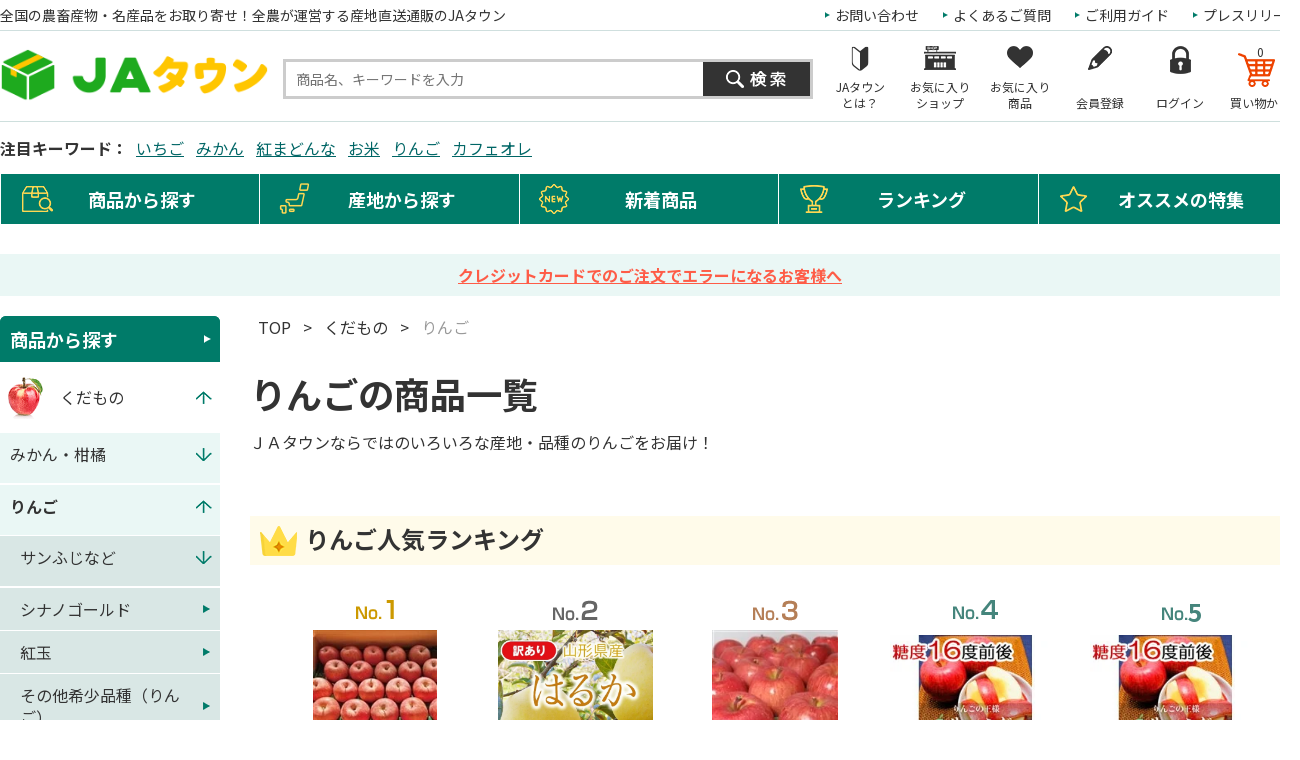

--- FILE ---
content_type: text/html; charset=shift_jis
request_url: https://www.ja-town.com/shop/f/f1021/?filtercode32=S32-019
body_size: 151624
content:
<!DOCTYPE HTML PUBLIC "-//W3C//DTD HTML 4.01 Transitional//EN"
    "http://www.w3.org/TR/html4/loose.dtd">
<html lang="ja" >
<head>
<meta http-equiv="Content-Type" content="text/html; charset=Shift_JIS">
<title>りんご|チーズ・バター・乳製品|【ＪＡタウン】産地直送　通販　お取り寄せ</title>



<meta name="description" content="りんご|チーズ・バター・乳製品｜全国各地から旬の農畜産物・特産品を産地直送でお届け！ＪＡ全農が運営するお取り寄せ通販の「JAタウン」果物・野菜など旬の新着商品が続々入荷中！贈答用から家庭用、業務用まで用途に合わせた豊富なラインナップが揃っています。">
<meta name="keywords" content="お取り寄せ,産地直送,通販,通信販売,オンラインショップ,ショッピング">
<meta name="robots" content="noindex , nofollow" />

	<!-- anti-flicker snippet (recommended)  -->
<script>(function(a,s,y,n,c,h,i,d,e){s.className+=' '+y;h.start=1*new Date;h.end=i=function()
{s.className=s.className.replace(RegExp(' ?'+y),'')};
(a[n]=a[n]||[]).hide=h;setTimeout(function(){i();h.end=null},c);h.timeout=c;})
(window,document.documentElement,'async-hide','dataLayer',4000,
{'GTM-PQZ5BM8':true});</script>
<!-- End anti-flicker snippet (recommended)  -->
<script src="https://www.googleoptimize.com/optimize.js?id=GTM-PQZ5BM8"></script>
<!-- Google Tag Manager -->
<script>(function(w,d,s,l,i){w[l]=w[l]||[];w[l].push({'gtm.start':
new Date().getTime(),event:'gtm.js'});var f=d.getElementsByTagName(s)[0],
j=d.createElement(s),dl=l!='dataLayer'?'&l='+l:'';j.async=true;j.src=
'https://www.googletagmanager.com/gtm.js?id='+i+dl;f.parentNode.insertBefore(j,f);
})(window,document,'script','dataLayer','GTM-KVLRXMS');</script>
<!-- End Google Tag Manager -->
<meta http-equiv="content-style-type" content="text/css">
<link rel="stylesheet" type="text/css" href="/css/style.css?250826" media="all">
<link rel="stylesheet" type="text/css" href="/css/recommend.css?20240925" media="all">
<link rel="stylesheet" type="text/css" href="/css/goods-add.css" media="all">

<meta http-equiv="content-script-type" content="text/javascript">
<meta http-equiv="Pragma" content="no-cache">
<meta http-equiv="Cache-Control" content="no-cache">
<meta http-equiv="Expires" content="0">
<!--タグ追加2020/10/13-->
<meta name="google-site-verification" content="NYh8TOQmUJtNEmFrQza1JwLSEzM_6HlXWI3X7TKT-YE" />
<meta name="facebook-domain-verification" content="nn6dce5tz7aj9ssze12eykram50oln"/>

<script language="JavaScript" type="text/javascript" src="/js/jquery.js?240925"></script>
<script language="JavaScript" type="text/javascript" src="/js/common.js?240925"></script>
<script language="JavaScript" type="text/javascript" src="/js/goods_img_resize_and_centering.js?240925"></script>
<link rel="alternate" type="application/rss+xml" title="ja" href="https://www.ja-town.com/shop/topic/feed.rss">
<link rel="icon" href="https://www.ja-town.com/favicon.ico" type="image/vnd.microsoft.icon">
<script type="text/javascript" src="/js/jquery-3.7.1.min.js"></script>
<script type="text/javascript" src="/js/jquery.easing.min.js?240925"></script>
<script type="text/javascript" src="/js/jquery.galleryview-1.0.js"></script>
<script type="text/javascript" src="/js/jquery.tile.min.js"></script>
<script type="text/javascript" src="/js/jquery.bxslider.min.js?240925"></script>
<script type="text/javascript" src="/js/user.js?241216"></script>
<script type="text/javascript" src="/js/goods_ajax_bookmark.js?240925"></script>
<script type="text/javascript" src="/lib/efo/jquery.balloon.js?240925" language="JavaScript"></script>
<script type="text/javascript" src="/js/search_suggest.js?240925"></script>
<script type="text/javascript" src="/js/jquery.cookie.js?240925"></script>
<script type="text/javascript" src="/js/analytics_cookie.js"></script>
<script type="text/javascript" src="/js/lazysizes.js?240925"></script>
<script type="text/javascript" src="/js/ga_click_event_pc.js?20240925_v0"></script>
<!--Google Optimize page-hiding CSSを無効化する -->
<style>.async-hide { opacity: 0 !important} </style>
<script>(function() {
'use strict';
const node = document.getElementsByTagName('html');
for (const elm of node) {
const attr = elm.getAttribute('style') || '';
elm.setAttribute('style', attr + ';opacity:1 !important;');
elm.classList.remove('async-hide');
}
})();</script>



<!-- Facebook Pixel Code -->
<script>
  !function(f,b,e,v,n,t,s)
  {if(f.fbq)return;n=f.fbq=function(){n.callMethod?
  n.callMethod.apply(n,arguments):n.queue.push(arguments)};
  if(!f._fbq)f._fbq=n;n.push=n;n.loaded=!0;n.version='2.0';
  n.queue=[];t=b.createElement(e);t.async=!0;
  t.src=v;s=b.getElementsByTagName(e)[0];
  s.parentNode.insertBefore(t,s)}(window, document,'script',
  'https://connect.facebook.net/en_US/fbevents.js');
  fbq('init', '2564957723770933', {}, {'agent':'plecbeing'});
  fbq('track', 'PageView');
</script>
<noscript><img height="1" width="1" style="display:none"
  src="https://www.facebook.com/tr?id=2564957723770933&ev=PageView&noscript=1"
/></noscript>
<!-- End Facebook Pixel Code -->

<!-- ReviCo -->
<div id="revico-review-tagmanager" class="revico-tagmanager" data-revico-tenantid="ed01ca7e-f799-4dd3-9fc8-c9c2e015b2d2" data-revico-tagmanager-code="pc-revico-mastertag"></div>
<script type="text/javascript" src="https://show.revico.jp/providejs/tagmanager.js" defer></script>
<!-- End ReviCo -->

<script>
        jQuery(function(){
            // 肉の日キャンペーンを外したい月
            let arr_hide_month = ['0','12'];
    
            if(jQuery('body#mall_top').length){
    
                let st_today = new Date();
                let st_month = String(st_today.getMonth()+1);
                let st_date = String(st_today.getDate());
                
                jQuery('#globalnav').parent('#header_bottom').after('<div id="header_middle2"><div id="header_middle_container2" class="js_hidden"><p id="hot_words_title2">今週の旬のキーワード</p><div id="hot_words2"><ul id="hot-list"></ul></div><a id="js_btn_more"><span>もっと見る</span></a></div></div>');
                let hot_words;
                let hide_words;
                jQuery('#hot_words li').each(function(){
                    hot_words = jQuery(this).html();
                    hide_words = jQuery(this).attr('id');
                    if(hide_words == 'display29_before3_tag'){
                        jQuery('#hot_words2 #hot-list').append('<li class="display29_before3_tag">'+hot_words+'</li>');
                    } else if(hide_words == 'display29_before2_tag'){
                        jQuery('#hot_words2 #hot-list').append('<li class="display29_before2_tag">'+hot_words+'</li>');
                    } else if(hide_words == 'display29_before_tag'){
                        jQuery('#hot_words2 #hot-list').append('<li class="display29_before_tag">'+hot_words+'</li>');
                    } else if(hide_words == 'display29_tag'){
                        jQuery('#hot_words2 #hot-list').append('<li class="display29_tag">'+hot_words+'</li>');
                    }  else {
                        jQuery('#hot_words2 #hot-list').append('<li>'+hot_words+'</li>');
                    }
                });
                jQuery('#js_btn_more').on('click',function(){
                    jQuery('#header_middle_container2').removeClass('js_hidden');
                    return false;
                });
                
            }
    
            if(jQuery('#display29').length || jQuery('#display29_tag').length || jQuery('#display29_before_tag').length || jQuery('#display29_before2_tag').length || jQuery('#display29_before3_tag').length){
                let st_today = new Date();
                let st_month = String(st_today.getMonth()+1);
                let st_date = String(st_today.getDate());
                if(arr_hide_month.includes(st_month)){
                    jQuery('#display29').remove();
                    jQuery('#display29_tag').remove();
                    jQuery('#display29_before3_tag').remove();
                    jQuery('#display29_before2_tag').remove();
                    jQuery('#display29_before_tag').remove();
                    jQuery('#hot_words2 .display29_tag').hide().css('padding','0');
                    jQuery('#hot_words2 .display29_before_tag').hide().css('padding','0');
               /* } else if(st_month == "2") {            // 2月対応
                    if(st_date == "6") {                // 2/6
                        jQuery('#count29_before3').show();
                        jQuery('#count29_before2').remove();
                        jQuery('#count29_before1').remove();
                        jQuery('#display29').remove();
                        jQuery('#display29_tag').remove();
                    } else if(st_date == "7") {                // 2/7
                        jQuery('#count29_before3').remove();
                        jQuery('#count29_before2').show();
                        jQuery('#count29_before1').remove();
                        jQuery('#display29').remove();
                        jQuery('#display29_tag').remove();
                    } else if(st_date == "8") {                // 2/8
                        jQuery('#count29_before3').remove();
                        jQuery('#count29_before2').remove();
                        jQuery('#count29_before1').show();
                        jQuery('#display29').remove();
                        jQuery('#display29_tag').remove();
                    } else if(st_date == '9' || st_date == '10' || st_date == '11') {                // 2/9 ～ 11
                        jQuery('#count29_before3').remove();
                        jQuery('#count29_before2').remove();
                        jQuery('#count29_before1').remove();
                        jQuery('#display29').show();
                        jQuery('#hide29').remove();
                        jQuery('#display29_tag').show();
                    } else {                                   // それ以外
                        jQuery('#count29_before3').remove();
                        jQuery('#count29_before2').remove();
                        jQuery('#count29_before1').remove();
                        jQuery('#display29').remove();
                        jQuery('#display29_tag').remove();
                    }*/
                } else {
                    if(st_date == '26'){
                        // 肉の日の3日前
                        jQuery('#display29_before3_tag').show();
                        jQuery('#count29_before3').show();
                        jQuery('#count29_before2').remove();
                        jQuery('#count29_before1').remove();
                        jQuery('#display29').remove();
                        jQuery('#display29_tag').remove();
                        jQuery('#display29_before2_tag').remove();
                        jQuery('#display29_before_tag').remove();
                        jQuery('#display29_before1').remove();
                        jQuery('#display29_before2').remove();
                        jQuery('#display29_before3').remove();
                        jQuery('#hot_words2 .display29_tag,#hot_words2 .display29_before2_tag,#hot_words2 .display29_before_tag').hide().css('padding','0');
                    } else if(st_date == '27'){
                        // 肉の日の2日前
                        jQuery('#display29_before2_tag').show();
                        jQuery('#count29_before3').remove();
                        jQuery('#count29_before2').show();
                        jQuery('#count29_before1').remove();
                        jQuery('#display29').remove();
                        jQuery('#display29_tag').remove();
                        jQuery('#display29_before3_tag').remove();
                        jQuery('#display29_before_tag').remove();
                        jQuery('#display29_before1').remove();
                        jQuery('#display29_before2').remove();
                        jQuery('#display29_before3').remove();
                        jQuery('#hot_words2 .display29_tag,#hot_words2 .display29_before3_tag,#hot_words2 .display29_before_tag').hide().css('padding','0');
                    } else if(st_date == '28'){
                        // 肉の日の1日前
                        jQuery('#display29_before_tag').show();
                        jQuery('#count29_before3').remove();
                        jQuery('#count29_before2').remove();
                        jQuery('#count29_before1').show();
                        // jQuery('#display29_before1').show();
                        // jQuery('#hide29').remove(); 
                        jQuery('#display29').remove();
                        jQuery('#display29_tag').remove();
                        jQuery('#display29_before3_tag').remove();
                        jQuery('#display29_before2_tag').remove();
                        jQuery('#display29_before1').remove();
                        jQuery('#display29_before2').remove();
                        jQuery('#display29_before3').remove();
                        jQuery('#hot_words2 .display29_tag,#hot_words2 .display29_before2_tag,#hot_words2 .display29_before3_tag').hide().css('padding','0');
                    } else if(st_date == '29'){
                        // 肉の日当日
                        jQuery('#count29_before3').remove();
                        jQuery('#count29_before2').remove();
                        jQuery('#count29_before1').remove();
                        jQuery('#display29').show();
                        jQuery('#display29_tag').show();
                        jQuery('#hide29').remove(); 
                        jQuery('#display29_before3_tag').remove();
                        jQuery('#display29_before2_tag').remove();
                        jQuery('#display29_before_tag').remove();
                        jQuery('#display29_before1').remove();
                        jQuery('#display29_before2').remove();
                        jQuery('#display29_before3').remove();
                        jQuery('#hot_words2 .display29_before_tag,#hot_words2 .display29_before2_tag,#hot_words2 .display29_before3_tag').hide().css('padding','0');
                    } else {
                        jQuery('#display29').remove();
                        jQuery('#display29_tag').remove();
                        jQuery('#display29_before3_tag').remove();
                        jQuery('#display29_before2_tag').remove();
                        jQuery('#display29_before_tag').remove();
                        jQuery('#display29_before1').remove();
                        jQuery('#display29_before2').remove();
                        jQuery('#display29_before3').remove();
                        jQuery('#hot_words2 .display29_tag,#hot_words2 .display29_before_tag,#hot_words2 .display29_before2_tag,#hot_words2 .display29_before3_tag').hide().css('padding','0');
                    }
                }
            }

            // 魚の日対応
            if(jQuery('#display10').length || jQuery('#display10_tag').length){
                let st_today = new Date();
                let st_month = String(st_today.getMonth()+1);
                let st_date = String(st_today.getDate());
                /*if(st_month == "3") {                       // 3月対応
                    if(st_date == '4'){                     // 3/4
                        jQuery('#count10_before3').show();
                        jQuery('#count10_before2').remove();
                        jQuery('#count10_before1').remove();
                        jQuery('#display10').remove();
                        jQuery('#display10_tag').remove();
                    } else if(st_date == '5'){              // 3/5
                        jQuery('#count10_before3').remove();
                        jQuery('#count10_before2').show();
                        jQuery('#count10_before1').remove();
                        jQuery('#display10').remove();
                        jQuery('#display10_tag').remove();
                    } else if(st_date == '6'){              // 3/6
                        jQuery('#count10_before3').remove();
                        jQuery('#count10_before2').remove();
                        jQuery('#count10_before1').show();
                        jQuery('#display10').remove();
                        jQuery('#display10_tag').remove();
                    } else if(st_date == '7' || st_date == '8' || st_date == '9' || st_date == '10'){             // 3/7 ～ 10
                        jQuery('#count10_before3').remove();
                        jQuery('#count10_before2').remove();
                        jQuery('#count10_before1').remove();
                        jQuery('#display10').show();
                        jQuery('#hide29').remove();
                        jQuery('#display10_tag').show();
                    } else {                                // それ以外
                        jQuery('#count10_before3').remove();
                        jQuery('#count10_before2').remove();
                        jQuery('#count10_before1').remove();
                        jQuery('#display10').remove();
                        jQuery('#display10_tag').remove();
                    }
                } else {*/
                    if(st_date == '7'){                     // 3日前（毎月7日）
                        jQuery('#count10_before3').show();
                        jQuery('#count10_before2').remove();
                        jQuery('#count10_before1').remove();
                        jQuery('#display10').remove();
                        jQuery('#display10_tag').remove();
                    } else if(st_date == '8'){              // 2日前（毎月8日）
                        jQuery('#count10_before3').remove();
                        jQuery('#count10_before2').show();
                        jQuery('#count10_before1').remove();
                        jQuery('#display10').remove();
                        jQuery('#display10_tag').remove();
                    } else if(st_date == '9'){              // 1日前（毎月9日）
                        jQuery('#count10_before3').remove();
                        jQuery('#count10_before2').remove();
                        jQuery('#count10_before1').show();
                        jQuery('#display10').remove();
                        jQuery('#display10_tag').remove();
                    } else if(st_date == '10'){             // 当日（毎月10日）
                        jQuery('#count10_before3').remove();
                        jQuery('#count10_before2').remove();
                        jQuery('#count10_before1').remove();
                        jQuery('#display10').show();
                        jQuery('#hide29').remove();
                if (jQuery('#display29').css('display') != 'none') {
                    if (st_month != '2') {
                        jQuery('#hide29_2').show();
                    } else {
                        jQuery('#hide29_2').remove();
                    }
                }
                    jQuery('#display10_tag').show();
                    } else {                                // それ以外
                        jQuery('#count10_before3').remove();
                        jQuery('#count10_before2').remove();
                        jQuery('#count10_before1').remove();
                        jQuery('#display10').remove();
                        jQuery('#display10_tag').remove();
                    }
                //}
            }
        });
    </script>

<!--Google Search Console -->
<meta name="google-site-verification" content="PfuiO_s2n9aAhQEgsq5WGJXqwTOUkUzMKg2GmwYUY0c" />

<script type="text/javascript">
jQuery(document).ready(function() {
  if (location.pathname.indexOf(EC_WWW_ROOT + '/shop/f/f0') > -1 && jQuery.cookie('IdCheck') == 'on') {
      window.location.href = 'https://www.ja-town.com/shop/e/efmtob';
  }
});
</script>




<link rel="stylesheet" type="text/css" href="/css/core.css">
<link rel="stylesheet" type="text/css" href="/css/skin.css">
<!-- Global site tag (gtag.js) - Google Ads: 1060852509 -->
<script async src="https://www.googletagmanager.com/gtag/js?id=AW-XXXXXXXXXX"></script>
<script>
  window.dataLayer = window.dataLayer || [];
  function gtag(){dataLayer.push(arguments);}
  gtag('js', new Date());

  gtag('config', 'AW-XXXXXXXXXX');


  gtag('config', 'UA-2211508-1', {
    'custom_map': {
      'dimension1': 'guid',
      'dimension2': 'clientId',
      'dimension3': 'hitTimeStamp',
      'dimension4': 'sessionId'
    },
  'guid': '00000000-0000-0000-0000-000000000000',
  'hitTimeStamp': setAnalytics.getAccessTime(),
  'sessionId': '534686590',
  'optimize_id': 'GTM-XXXXXXX'
  });


</script>

<!-- Global site tag (gtag.js) - Google Analytics -->
<script async src="https://www.googletagmanager.com/gtag/js?id=G-XX0PXSVWR6"></script>
<script>
  const trackingcode = "G-XX0PXSVWR6";
  window.dataLayer = window.dataLayer || [];
  function gtag(){dataLayer.push(arguments);}
  gtag('js', new Date());
  
  gtag('config', trackingcode, { send_page_view: false, user_id: '', sechstant_id:'00000000-0000-0000-0000-000000000000' });
  
</script>

<script src="https://ajax.googleapis.com/ajax/libs/jquery/3.0.0/jquery.min.js"></script>
<script>
  var $ga4jq = jQuery.noConflict(true);
</script>
<script>
    window.onload = function(){
        const loadscript = document.createElement('script');
        loadscript.src = '/js/enhanced_ecommerce_fb.js?250121';
        document.getElementsByTagName('head')[0].appendChild(loadscript);
    }
</script>

</head>
<body 

		

>

<div class="wrapper_">
<div id="header" class="mall_">

<!-- <div align="center" style="color:rgb(256,256,256);background-color: #007b69; padding:5px 0;">
	送料無料キャンペーン実施中。対象商品4,000以上！
	<a href="/shop/e/ekokusho/" target="blank" style="color:rgb(256,256,256); text-decoration: underline;">
	詳しくはこちら</a>
</div>-->
<script type="text/javascript" src="/js/goods_cartlist.js?240925"></script>
<!-- Google Tag Manager (noscript) -->
<noscript><iframe src="https://www.googletagmanager.com/ns.html?id=GTM-KVLRXMS"
	height="0" width="0" style="display:none;visibility:hidden"></iframe></noscript>
	<!-- End Google Tag Manager (noscript) -->

<div id="header_top">
  <div id="header_top_inner">
    <h1 class="catch_">全国の農畜産物・名産品をお取り寄せ！全農が運営する産地直送通販のJAタウン</h1>
    <ul id="headernav">
      <li><a href="/shop/contents3/press_list.aspx">プレスリリース</a></li>
      <li><a href="/shop/contents4/guide_index.aspx">ご利用ガイド</a></li>
      <li><a href="/shop/contents4/faq.aspx">よくあるご質問</a></li>
      <li><a href="/shop/contact/contact.aspx">お問い合わせ</a></li>
    </ul>
  </div>
</div>
<div id="header_middle">
  <div id="header_middle_inner">
    <div id="sitelogo"><a href="/shop/"><img src="/img/usr/common/pc/sitelogo.png" alt="JAタウン"></a></div>
    <div id="header_search">
      <div class="searchbox_others">
        <div class="search_inner_ search_suggest_area_">
          <form action="/shop/goods/search.aspx" method="get" name="frmSearch">
            <input type="hidden" value="x" name="search">
            <input type="text" size="8" value="" id="keyword" class="keyword_ withSuggestSearch_" name="keyword" maxlength="30" placeholder="商品名、キーワードを入力" data-suggest-submit="on" autocomplete="off">
            <input type="image" id="btn_go" tabindex="1" name="image" alt="検索" src="/img/usr/common/pc/go_search.png">
          </form>
        </div>
      </div>
    </div>
    <div id="header_menu">
      <ul>
        <li id="h_menu_cart"><a href="/shop/cart/cart.aspx"><span class="name_">買い物かご</span><span id="jscart_replace_"></span></a></li>
        <li id="h_menu_login"><a href="/shop/customer/menu.aspx"><span class="name_">ログイン</span></a></li>
        <li id="h_menu_entry"><a href="/shop/customer/entry.aspx"><span class="name_">会員登録</span></a></li>
        <li id="h_menu_bookmark_item"><a href="/shop/customer/bookmark.aspx"><span class="name_">お気に入り<br>商品</span></a></li>
        <li id="h_menu_bookmark_shop"><a href="/shop/customer/bookmarkshop.aspx"><span class="name_">お気に入り<br>ショップ</span></a></li>
        <li id="h_menu_about"><a href="/shop/pages/about.aspx"><span class="name_">JAタウン<br>とは？</span></a></li>
        <li id="h_menu_shop_osusume" class="hide_m_"><a href="/shop/pages/recommend.aspx"><span class="name_">おススメ<br>の特集</span></a></li>
        <li id="h_menu_shop_ranking" class="hide_m_"><a href="/shop/e/emall2/"><span class="name_">ランキング</span></a></li>
        <li id="h_menu_shop_arrival" class="hide_m_"><a href="/shop/newgoods/newgoods.aspx"><span class="name_">新着商品</span></a></li>
        <li id="h_menu_shop_sanchi" class="hide_m_"><a href="/shop/contents2/origin.aspx"><span class="name_">産地から<br>探す</span></a></li>
        <li id="h_menu_shop_search" class="hide_m_"><a><span class="name_">商品から<br>探す</span></a>
          <div class="slide_menu_">
            <div class="slide_menu_inner_">
              <ul class="menu_list_">
                <li>
                  <div class="head_"><a href="/shop/f/f10000119/"><span class="img_"><img alt="頒布会・定期購入" class="lazyload" src="/img/dammy.png" data-src="/img/mall/3/10000119.png"></span><span class="name_">頒布会・定期購入</span></a></div>
                </li>
                <li>
                  <div class="head_"><a href="/shop/f/f10/"><span class="img_"><img alt="くだもの" class="lazyload" src="/img/dammy.png" data-src="/img/mall/3/10.png"></span><span class="name_">くだもの</span></a></div>
                </li>
                <li>
                  <div class="head_"><a href="/shop/f/f20/"><span class="img_"><img alt="野菜" class="lazyload" src="/img/dammy.png" data-src="/img/mall/3/20.png"></span><span class="name_">野菜</span></a></div>
                </li>
                <li>
                  <div class="head_"><a href="/shop/f/f30/"><span class="img_"><img alt="お米・もち・米粉" class="lazyload" src="/img/dammy.png" data-src="/img/mall/3/30.png"></span><span class="name_">お米・もち・米粉</span></a></div>
                </li>
                <li>
                  <div class="head_"><a href="/shop/f/f41/"><span class="img_"><img alt="お肉・卵" class="lazyload" src="/img/dammy.png" data-src="/img/mall/3/40.png"></span><span class="name_">お肉・卵</span></a></div>
                </li>
                <li>
                  <div class="head_"><a href="/shop/f/f80/"><span class="img_"><img alt="水産物" class="lazyload" src="/img/dammy.png" data-src="/img/mall/3/50.png"></span><span class="name_">水産物</span></a></div>
                </li>
                <li>
                  <div class="head_"><a href="/shop/f/fj0/"><span class="img_"><img alt="鍋セット" class="lazyload" src="/img/dammy.png" data-src="/img/mall/3/j0.png"></span><span class="name_">鍋セット</span></a></div>
                </li>
                <li>
                  <div class="head_"><a href="/shop/f/f71/"><span class="img_"><img alt="加工食品" class="lazyload" src="/img/dammy.png" data-src="/img/mall/3/60.png"></span><span class="name_">加工食品</span></a></div>
                </li>
                <li>
                  <div class="head_"><a href="/shop/f/fb0/"><span class="img_"><img alt="漬物・梅干" class="lazyload" src="/img/dammy.png" data-src="/img/mall/3/b0.png"></span><span class="name_">漬物・梅干</span></a></div>
                </li>
                <li>
                  <div class="head_"><a href="/shop/f/fa0/"><span class="img_"><img alt="そば・うどん・麺類" class="lazyload" src="/img/dammy.png" data-src="/img/mall/3/a0.png"></span><span class="name_">そば・うどん・麺類</span></a></div>
                </li>
                <li>
                  <div class="head_"><a href="/shop/f/fb1/"><span class="img_"><img alt="調味料" class="lazyload" src="/img/dammy.png" data-src="/img/mall/3/b1.png"></span><span class="name_">調味料</span></a></div>
                </li>
                <li>
                  <div class="head_"><a href="/shop/f/fc1/"><span class="img_"><img alt="菓子・乳製品" class="lazyload" src="/img/dammy.png" data-src="/img/mall/3/70.png"></span><span class="name_">菓子・乳製品</span></a></div>
                </li>
                <li>
                  <div class="head_"><a href="/shop/f/ff1/"><span class="img_"><img alt="飲み物" class="lazyload" src="/img/dammy.png" data-src="/img/mall/3/f1.png"></span><span class="name_">飲み物</span></a></div>
                </li>
                <li>
                  <div class="head_"><a href="/shop/f/f10000000/"><span class="img_"><img alt="お酒（日本酒他）" class="lazyload" src="/img/dammy.png" data-src="/img/mall/3/10000000.png"></span><span class="name_">お酒（日本酒他）</span></a></div>
                </li>
                <li>
                  <div class="head_"><a href="/shop/f/fh0/"><span class="img_"><img alt="季節のお花・洋ラン" class="lazyload" src="/img/dammy.png" data-src="/img/mall/3/90.png"></span><span class="name_">季節のお花・洋ラン</span></a></div>
                </li>
                <li>
                  <div class="head_"><a href="/shop/f/fl0/"><span class="img_"><img alt="ギフトカード・カタログ" class="lazyload" src="/img/dammy.png" data-src="/img/mall/3/l0.png"></span><span class="name_">ギフトカード・カタログ</span></a></div>
                </li>
                <li>
                  <div class="head_"><a href="/shop/f/fj1/"><span class="img_"><img alt="その他" class="lazyload" src="/img/dammy.png" data-src="/img/mall/3/99.png"></span><span class="name_">その他</span></a></div>
                </li>
                <!--
                <li><a href="https://www.ja-town.com/shop/f/f0#top_pickup_shopevent" class="anchor_"><img alt="注目のショップイベント｜JAタウン" class="lazyload" src="/img/dammy.png" data-src="/img/usr/common/pc/menu_bnr_03.jpg"></a></li>
                -->
              </ul>
              <p class="btn_kodawari_"><a href="/shop/goods/search.aspx"><img class="lazyload" src="/img/dammy.png" data-src="/img/usr/common/pc/btn_kodawari.png" alt="こだわり検索"></a></p>
            </div>
          </div>
        </li>
      </ul>
    </div>
  </div>
  <script type="text/javascript" src="/js/goods_cartlist.js?240925"></script>
</div>

<style>
  #header_middle #header_menu ul li#h_menu_about {
    background: url(/img/usr/common/pc/icon_beginner.png) center 15px no-repeat;
  }

    #header_middle #header_menu ul li#h_menu_about:hover {
      background: url(/img/usr/common/pc/icon_beginner_on.png) center 15px no-repeat;
    }
</style><div id="header_tagcloud">
	<h2>注目キーワード：</h2>
	<div class="side_tag_cloud_">
		<!-- ▼肉29の日に表示 -->
		<span class="tag_highest_" id="display29_tag" style="display: none;"><a href="/shop/e/eniku2003/">肉の日セール</a></span>
		<!-- ▲肉29の日に表示 -->

		<!-- ▼肉29の日に非表示、1日前（28日）に表示 -->
		<!--<span class="tag_highest_" id="display29_before_tag" style="display: none;"><a href="/shop/contents3/nikunohi.aspx">肉の日セールまであと1日</a></span>-->
		<!-- ▲肉29の日に非表示、1日前（28日）に表示 -->
		
		<!-- ▼肉29の日に非表示、2日前（27日）に表示 -->
		<!--<span class="tag_highest_" id="display29_before2_tag" style="display: none;"><a href="/shop/contents3/nikunohi.aspx">肉の日セールまであと2日</a></span>-->
		<!-- ▲肉29の日に非表示、2日前（27日）に表示 -->

		<!-- ▼肉29の日に非表示、3日前（26日）に表示 -->
		<!--<span class="tag_highest_" id="display29_before3_tag" style="display: none;"><a href="/shop/contents3/nikunohi.aspx">肉の日セールまであと3日</a></span>-->
		<!-- ▲肉29の日に非表示、3日前（26日）に表示 -->

		<!-- ▼魚の日に表示 -->
		<span class="tag_highest_" id="display10_tag" style="display: none;"><a href="/shop/e/esuisan10/">魚の日セール</a></span>
		<!-- ▲魚の日に表示 -->
		
		<span class="tag_highest_"><a href="/shop/f/f1040/">いちご</a></span>
		<span class="tag_highest_"><a href="/shop/f/f101110/">みかん</a></span>
		<span class="tag_highest_"><a href="/shop/c/c2M0112/">紅まどんな</a></span>
		<span class="tag_highest_"><a href="/shop/f/f30/">お米</a></span>
		<span class="tag_highest_"><a href="/shop/f/f1021/">りんご</a></span>
		<span class="tag_highest_"><a href="/shop/g/g3502-1092/">カフェオレ</a></span>

		

	</div>
</div><div id="header_bottom">
  <div id="header_bottom_inner">
  <ul id="globalnav">
    <li id="gnav01">
    <p class="ttl_">商品から探す</p>
    <div class="slide_menu_">
      <div class="slide_menu_inner_">
      <ul class="menu_list_">
        <li>
        <div class="head_"><a href="/shop/f/f10000119/"><span class="img_"><img alt="頒布会・定期購入" class="lazyload" src="/img/dammy.png" data-src="/img/mall/3/10000119.png"></span><span class="name_">頒布会・定期購入</span></a></div>
        </li>
        <li>
        <div class="head_"><a href="/shop/f/f10/"><span class="img_"><img alt="くだもの" class="lazyload" src="/img/dammy.png" data-src="/img/mall/3/10.png"></span><span class="name_">くだもの</span></a></div>
        </li>
        <li>
        <div class="head_"><a href="/shop/f/f20/"><span class="img_"><img alt="野菜" class="lazyload" src="/img/dammy.png" data-src="/img/mall/3/20.png"></span><span class="name_">野菜</span></a></div>
        </li>
        <li>
        <div class="head_"><a href="/shop/f/f30/"><span class="img_"><img alt="お米・もち・米粉" class="lazyload" src="/img/dammy.png" data-src="/img/mall/3/30.png"></span><span class="name_">お米・もち・米粉</span></a></div>
        </li>
        <li>
        <div class="head_"><a href="/shop/f/f41/"><span class="img_"><img alt="お肉・卵" class="lazyload" src="/img/dammy.png" data-src="/img/mall/3/40.png"></span><span class="name_">お肉・卵</span></a></div>
        </li>
        <li>
        <div class="head_"><a href="/shop/f/f80/"><span class="img_"><img alt="水産物" class="lazyload" src="/img/dammy.png" data-src="/img/mall/3/50.png"></span><span class="name_">水産物</span></a></div>
        </li>
        <li>
        <div class="head_"><a href="/shop/f/fj0/"><span class="img_"><img alt="鍋セット" class="lazyload" src="/img/dammy.png" data-src="/img/mall/3/j0.png"></span><span class="name_">鍋セット</span></a></div>
        </li>
        <li>
        <div class="head_"><a href="/shop/f/f71/"><span class="img_"><img alt="加工食品" class="lazyload" src="/img/dammy.png" data-src="/img/mall/3/60.png"></span><span class="name_">加工食品</span></a></div>
        </li>
        <li>
        <div class="head_"><a href="/shop/f/fb0/"><span class="img_"><img alt="漬物・梅干" class="lazyload" src="/img/dammy.png" data-src="/img/mall/3/b0.png"></span><span class="name_">漬物・梅干</span></a></div>
        </li>
        <li>
        <div class="head_"><a href="/shop/f/fa0/"><span class="img_"><img alt="そば・うどん・麺類" class="lazyload" src="/img/dammy.png" data-src="/img/mall/3/a0.png"></span><span class="name_">そば・うどん・麺類</span></a></div>
        </li>
        <li>
        <div class="head_"><a href="/shop/f/fb1/"><span class="img_"><img alt="調味料" class="lazyload" src="/img/dammy.png" data-src="/img/mall/3/b1.png"></span><span class="name_">調味料</span></a></div>
        </li>
        <li>
        <div class="head_"><a href="/shop/f/fc1/"><span class="img_"><img alt="菓子・乳製品" class="lazyload" src="/img/dammy.png" data-src="/img/mall/3/70.png"></span><span class="name_">菓子・乳製品</span></a></div>
        </li>
        <li>
        <div class="head_"><a href="/shop/f/ff1/"><span class="img_"><img alt="飲み物" class="lazyload" src="/img/dammy.png" data-src="/img/mall/3/f1.png"></span><span class="name_">飲み物</span></a></div>
        </li>
        <li>
        <div class="head_"><a href="/shop/f/f10000000/"><span class="img_"><img alt="お酒（日本酒他）" class="lazyload" src="/img/dammy.png" data-src="/img/mall/3/10000000.png"></span><span class="name_">お酒（日本酒他）</span></a></div>
        </li>
        <li>
        <div class="head_"><a href="/shop/f/fh0/"><span class="img_"><img alt="季節のお花・洋ラン" class="lazyload" src="/img/dammy.png" data-src="/img/mall/3/90.png"></span><span class="name_">季節のお花・洋ラン</span></a></div>
        </li>
        <li>
        <div class="head_"><a href="/shop/f/fl0/"><span class="img_"><img alt="ギフトカード・カタログ" class="lazyload" src="/img/dammy.png" data-src="/img/mall/3/l0.png"></span><span class="name_">ギフトカード・カタログ</span></a></div>
        </li>
        <li>
        <div class="head_"><a href="/shop/f/fj1/"><span class="img_"><img alt="その他" class="lazyload" src="/img/dammy.png" data-src="/img/mall/3/99.png"></span><span class="name_">その他</span></a></div>
        </li>
        <!--
        <li><a href="/shop/f/f0#top_pickup_shopevent" class="anchor_"><img alt="注目のショップイベント｜JAタウン" class="lazyload" src="/img/dammy.png" data-src="/img/usr/common/pc/menu_bnr_03.jpg"></a></li>
        -->
      </ul>
      <p class="btn_kodawari_"><a href="/shop/goods/search.aspx"><img class="lazyload" src="/img/dammy.png" data-src="/img/usr/common/pc/btn_kodawari.png" alt="こだわり検索"></a></p>
      </div>
    </div>
    </li>
    <li id="gnav06"><a class="ttl_" href="/shop/contents2/origin.aspx">産地から探す</a></li>
    <!--<li id="gnav02"><a class="ttl_" href="/shop/contents2/shop.aspx">ショップ一覧</a></li>-->
    <li id="gnav03"><a class="ttl_" href="/shop/newgoods/newgoods.aspx">新着商品</a></li>
    <li id="gnav04"><a class="ttl_" href="/shop/e/emall2/">ランキング</a></li>
    <li id="gnav05"><a class="ttl_" href="/shop/pages/recommend.aspx">オススメの特集</a></li>
  </ul>
  </div>
</div>


</div>
<div id="info_maintenance">
	<p>



<a href="/shop/contents4/3d_secure.aspx">



クレジットカードでのご注文でエラーになるお客様へ


</a>





</p>
</div>

<!-- Rendering BodyContents Start -->
<div class="container_">
  <div class="contents_">
    <div id="mall_default_header">
    
    </div>
    
    <div class="leftmenuframe_">
    <div class="sidebox_banner_">
	<ul>
	<!--
		<li>
			<a href="https://agrissive.com/shop/g/g2200/?utm_source=jatownTOP&utm_medium=referrer&utm_campaign=agrissive" target="_blank">
		<img class="lazyload" src="/img/dammy.png" data-src="/img/usr/common/pc/side_bnr_crowdfunding_2200.jpg" alt="JAのクラウドファンディングサイトAGRISSIVE（アグリッシブ）"></a>
		</li>
		-->
		<!--<li><a href="/shop/contents3/kuroneko.aspx"><img class="lazyload" src="/img/dammy.png" data-src="/img/usr/common/pc/kuroneko_pay.jpg" alt="クロネコ掛け払い"></a></li>-->
		<!--<li><a href="/shop/newgoods/newgoods.aspx"><img class="lazyload" src="/img/dammy.png" data-src="/img/usr/common/pc/side_bnr_newitem.png" alt="新着商品はこちら"></a></li>-->
	</ul>
</div>
<div class="sidebox_" id="sidebox_mall">

          <h2 class="design_ link_"><a href="/shop/goods/search.aspx?search=x&keyword=&image.x=6&image.y=9">商品から探す</a></h2>
  <ul class="mall_tree_">

<li class="mall_tree1_ hav_img_ parent_">


  <div class="head_">
    <a href="/shop/f/f10/">
      <span class="img_"><img alt="くだもの" src="/img/mall/3/10.png"></span><span class="name_">くだもの</span>
    </a>
    <span class="switch_">開閉</span>
  </div>
  <ul class="mall_child_tree_">

<li class="mall_tree2_ parent_">


  <div class="head_">
    <a href="/shop/f/f1010/"><span class="name_">みかん・柑橘</span></a>
    <span class="switch_">開閉</span>
  </div>
  <ul class="mall_child_tree_">

<li class="mall_tree3_">


    <a href="/shop/f/f101180/"><span class="name_">ハウスみかん</span></a>

</li>

<li class="mall_tree3_">


    <a href="/shop/f/f10000176/"><span class="name_">希少な柑橘</span></a>

</li>

<li class="mall_tree3_">


    <a href="/shop/f/f101210/"><span class="name_">愛媛みかん・柑橘</span></a>

</li>

<li class="mall_tree3_">


    <a href="/shop/f/f101230/"><span class="name_">和歌山みかん・柑橘</span></a>

</li>

<li class="mall_tree3_">


    <a href="/shop/f/f101250/"><span class="name_">香川みかん・柑橘</span></a>

</li>

<li class="mall_tree3_">


    <a href="/shop/f/f101270/"><span class="name_">山口みかん・柑橘</span></a>

</li>

<li class="mall_tree3_">


    <a href="/shop/f/f101280/"><span class="name_">福岡みかん・柑橘</span></a>

</li>

<li class="mall_tree3_">


    <a href="/shop/f/f101290/"><span class="name_">佐賀みかん・柑橘</span></a>

</li>

<li class="mall_tree3_">


    <a href="/shop/f/f1012b0/"><span class="name_">鹿児島みかん・柑橘</span></a>

</li>

<li class="mall_tree3_">


    <a href="/shop/f/f1012a0/"><span class="name_">大分みかん</span></a>

</li>

<li class="mall_tree3_">


    <a href="/shop/f/f1012C0/"><span class="name_">静岡みかん・柑橘</span></a>

</li>

<li class="mall_tree3_">


    <a href="/shop/f/f101220/"><span class="name_">熊本みかん・柑橘</span></a>

</li>

<li class="mall_tree3_">


    <a href="/shop/f/f1012e0/"><span class="name_">宮崎みかん・柑橘</span></a>

</li>

<li class="mall_tree3_">


    <a href="/shop/f/f101273/"><span class="name_">高知みかん・柑橘</span></a>

</li>

<li class="mall_tree3_">


    <a href="/shop/f/f10000138/"><span class="name_">神奈川みかん・柑橘</span></a>

</li>

<li class="mall_tree3_">


    <a href="/shop/f/f0800t0/"><span class="name_">兵庫みかん・柑橘</span></a>

</li>

<li class="mall_tree3_">


    <a href="/shop/f/f101160/"><span class="name_">八朔（はっさく）・河内晩柑・ニューサマーオレンジ</span></a>

</li>

<li class="mall_tree3_">


    <a href="/shop/f/f1011a0/"><span class="name_">小夏</span></a>

</li>

<li class="mall_tree3_">


    <a href="/shop/f/f101110/"><span class="name_">温州みかん</span></a>

</li>

<li class="mall_tree3_">


    <a href="/shop/f/f101130/"><span class="name_">きんかん</span></a>

</li>

<li class="mall_tree3_">


    <a href="/shop/f/f10000123/"><span class="name_">甘夏・夏みかん</span></a>

</li>

<li class="mall_tree3_">


    <a href="/shop/f/f101120/"><span class="name_">ネーブル・デコポン・不知火・ポンカン</span></a>

</li>

<li class="mall_tree3_">


    <a href="/shop/f/f101140/"><span class="name_">いよかん</span></a>

</li>

<li class="mall_tree3_">


    <a href="/shop/f/f10000147/"><span class="name_">文旦・パール柑</span></a>

</li>

<li class="mall_tree3_">


    <a href="/shop/f/f10000121/"><span class="name_">せとか・甘平</span></a>

</li>

<li class="mall_tree3_">


    <a href="/shop/f/f10000196/"><span class="name_">国産レモン</span></a>

</li>

<li class="mall_tree3_">


    <a href="/shop/f/f1011b0/"><span class="name_">たんかん</span></a>

</li>

<li class="mall_tree3_">


    <a href="/shop/f/f101590/"><span class="name_">すだち・シークヮーサー・柚子・かぼす</span></a>

</li>

<li class="mall_tree3_">


    <a href="/shop/f/f101150/"><span class="name_">清見・清見タンゴール</span></a>

</li>

<li class="mall_tree3_">


    <a href="/shop/f/f101100/"><span class="name_">みかん・柑橘の詰め合わせ・食べ比べセット</span></a>

</li>

<li class="mall_tree3_">


    <a href="/shop/f/f10100800/"><span class="name_">みかん・柑橘の加工品</span></a>

</li>

  </ul>

</li>

<li class="mall_tree2_open_ parent_">


  <div class="head_">
    <a href="/shop/f/f1021/"><span class="name_">りんご</span></a>
    <span class="switch_">開閉</span>
  </div>
  <ul class="mall_child_tree_">

<li class="mall_tree3_ parent_">


  <div class="head_">
    <a href="/shop/f/f102180/"><span class="name_">サンふじなど</span></a>
    <span class="switch_">開閉</span>
  </div>
  <ul class="mall_child_tree_">

<li class="mall_tree4_">


    <a href="/shop/f/f10218020/"><span class="name_">青森のサンふじ・ふじ</span></a>

</li>

<li class="mall_tree4_">


    <a href="/shop/f/f10218021/"><span class="name_">岩手・江刺のサンふじ</span></a>

</li>

<li class="mall_tree4_">


    <a href="/shop/f/f10218038/"><span class="name_">長野のサンふじ・ふじ</span></a>

</li>

<li class="mall_tree4_">


    <a href="/shop/f/f10218024/"><span class="name_">山形・秋田・福島などのサンふじ・ふじ</span></a>

</li>

<li class="mall_tree4_">


    <a href="/shop/f/f10000044/"><span class="name_">贈答用「サンふじ＆ふじ」</span></a>

</li>

<li class="mall_tree4_">


    <a href="/shop/f/f10218099/"><span class="name_">家庭用サンふじ・ふじ</span></a>

</li>

  </ul>

</li>

<li class="mall_tree3_">


    <a href="/shop/f/f102160/"><span class="name_">シナノゴールド</span></a>

</li>

<li class="mall_tree3_">


    <a href="/shop/f/f102120/"><span class="name_">紅玉</span></a>

</li>

<li class="mall_tree3_">


    <a href="/shop/f/f1021a0/"><span class="name_">その他希少品種（りんご）</span></a>

</li>

<li class="mall_tree3_">


    <a href="/shop/f/f102150/"><span class="name_">シナノドルチェ・シナノスイート</span></a>

</li>

<li class="mall_tree3_">


    <a href="/shop/f/f102110/"><span class="name_">つがる・サンつがる</span></a>

</li>

<li class="mall_tree3_">


    <a href="/shop/f/f1021b0/"><span class="name_">りんごの詰め合わせ・食べ比べセット</span></a>

</li>

<li class="mall_tree3_">


    <a href="/shop/f/f1021e0/"><span class="name_">りんごの加工品</span></a>

</li>

  </ul>

</li>

<li class="mall_tree2_">


    <a href="/shop/f/f10e0/"><span class="name_">栗</span></a>

</li>

<li class="mall_tree2_ parent_">


  <div class="head_">
    <a href="/shop/f/f1040/"><span class="name_">いちご</span></a>
    <span class="switch_">開閉</span>
  </div>
  <ul class="mall_child_tree_">

<li class="mall_tree3_">


    <a href="/shop/f/f10080400/"><span class="name_">いちごの詰め合わせ・食べ比べセット</span></a>

</li>

<li class="mall_tree3_">


    <a href="/shop/f/f10000148/"><span class="name_">とちおとめ（いちご）</span></a>

</li>

<li class="mall_tree3_">


    <a href="/shop/f/f10000149/"><span class="name_">あまおう（いちご）</span></a>

</li>

<li class="mall_tree3_">


    <a href="/shop/f/f10000150/"><span class="name_">紅ほっぺ（いちご）</span></a>

</li>

<li class="mall_tree3_">


    <a href="/shop/f/f10000166/"><span class="name_">やよいひめ（いちご）</span></a>

</li>

<li class="mall_tree3_">


    <a href="/shop/f/f10000224/"><span class="name_">ゆうべに（いちご）</span></a>

</li>

<li class="mall_tree3_">


    <a href="/shop/f/f10000225/"><span class="name_">ゆめのか（いちご）</span></a>

</li>

<li class="mall_tree3_">


    <a href="/shop/f/f10000226/"><span class="name_">とちあいか（いちご）</span></a>

</li>

<li class="mall_tree3_">


    <a href="/shop/f/f10000227/"><span class="name_">きらぴ香（いちご）</span></a>

</li>

<li class="mall_tree3_">


    <a href="/shop/f/f10000228/"><span class="name_">恋みのり（いちご）</span></a>

</li>

<li class="mall_tree3_">


    <a href="/shop/f/f10000229/"><span class="name_">女峰（いちご）</span></a>

</li>

<li class="mall_tree3_">


    <a href="/shop/f/f10080412/"><span class="name_">かおり野（いちご）</span></a>

</li>

<li class="mall_tree3_">


    <a href="/shop/f/f10000250/"><span class="name_">あまりん（いちご）</span></a>

</li>

<li class="mall_tree3_">


    <a href="/shop/f/f10000151/"><span class="name_">そのほか品種（いちご）</span></a>

</li>

<li class="mall_tree3_">


    <a href="/shop/f/f10080411/"><span class="name_">いちごの加工品</span></a>

</li>

  </ul>

</li>

<li class="mall_tree2_ parent_">


  <div class="head_">
    <a href="/shop/f/f10a0/"><span class="name_">柿（かき）</span></a>
    <span class="switch_">開閉</span>
  </div>
  <ul class="mall_child_tree_">

<li class="mall_tree3_">


    <a href="/shop/f/f10a010/"><span class="name_">たねなし柿</span></a>

</li>

<li class="mall_tree3_">


    <a href="/shop/f/f10a080/"><span class="name_">早秋柿</span></a>

</li>

<li class="mall_tree3_">


    <a href="/shop/f/f10a100/"><span class="name_">太秋柿</span></a>

</li>

<li class="mall_tree3_">


    <a href="/shop/f/f10a040/"><span class="name_">紀の川柿</span></a>

</li>

<li class="mall_tree3_">


    <a href="/shop/f/f10a060/"><span class="name_">花御所柿・あたご柿他</span></a>

</li>

<li class="mall_tree3_">


    <a href="/shop/f/f10a030/"><span class="name_">富有柿</span></a>

</li>

  </ul>

</li>

<li class="mall_tree2_ parent_">


  <div class="head_">
    <a href="/shop/f/f1070/"><span class="name_">桃（もも）</span></a>
    <span class="switch_">開閉</span>
  </div>
  <ul class="mall_child_tree_">

<li class="mall_tree3_">


    <a href="/shop/f/f107001/"><span class="name_">日川白鳳・白鳳</span></a>

</li>

<li class="mall_tree3_">


    <a href="/shop/f/f10000022/"><span class="name_">清水白桃・岡山白桃</span></a>

</li>

<li class="mall_tree3_">


    <a href="/shop/f/f10000023/"><span class="name_">黄桃・黄金桃</span></a>

</li>

<li class="mall_tree3_">


    <a href="/shop/f/f10000113/"><span class="name_">旬の桃をお届け</span></a>

</li>

<li class="mall_tree3_">


    <a href="/shop/f/f1008571d/"><span class="name_">桃の加工品</span></a>

</li>

<li class="mall_tree3_">


    <a href="/shop/f/f107037/"><span class="name_">山梨の桃</span></a>

</li>

<li class="mall_tree3_">


    <a href="/shop/f/f107062/"><span class="name_">岡山の桃</span></a>

</li>

<li class="mall_tree3_">


    <a href="/shop/f/f107056/"><span class="name_">和歌山の桃</span></a>

</li>

<li class="mall_tree3_">


    <a href="/shop/f/f107039/"><span class="name_">新潟の桃</span></a>

</li>

<li class="mall_tree3_">


    <a href="/shop/f/f107025/"><span class="name_">福島の桃</span></a>

</li>

<li class="mall_tree3_">


    <a href="/shop/f/f107024/"><span class="name_">山形の桃</span></a>

</li>

<li class="mall_tree3_">


    <a href="/shop/f/f107080/"><span class="name_">福岡の桃</span></a>

</li>

<li class="mall_tree3_">


    <a href="/shop/f/f10000197/"><span class="name_">秋田の桃</span></a>

</li>

<li class="mall_tree3_">


    <a href="/shop/f/f10000198/"><span class="name_">広島の桃</span></a>

</li>

<li class="mall_tree3_">


    <a href="/shop/f/f10000202/"><span class="name_">香川の桃</span></a>

</li>

<li class="mall_tree3_">


    <a href="/shop/f/f10000209/"><span class="name_">硬めの桃</span></a>

</li>

<li class="mall_tree3_">


    <a href="/shop/f/f10000210/"><span class="name_">柔らかい桃</span></a>

</li>

  </ul>

</li>

<li class="mall_tree2_ parent_">


  <div class="head_">
    <a href="/shop/f/f1060/"><span class="name_">ぶどう</span></a>
    <span class="switch_">開閉</span>
  </div>
  <ul class="mall_child_tree_">

<li class="mall_tree3_">


    <a href="/shop/f/f10000018/"><span class="name_">シャインマスカット・瀬戸ジャイアンツ他</span></a>

</li>

<li class="mall_tree3_">


    <a href="/shop/f/f10000016/"><span class="name_">巨峰</span></a>

</li>

<li class="mall_tree3_">


    <a href="/shop/f/f10000030/"><span class="name_">希少なぶどう</span></a>

</li>

<li class="mall_tree3_">


    <a href="/shop/f/f10000017/"><span class="name_">ピオーネ・安芸クイーン</span></a>

</li>

<li class="mall_tree3_">


    <a href="/shop/f/f10000019/"><span class="name_">ぶどう・シャインマスカットの詰め合わせ・食べ比べセット</span></a>

</li>

<li class="mall_tree3_">


    <a href="/shop/f/f10000015/"><span class="name_">デラウェア</span></a>

</li>

<li class="mall_tree3_">


    <a href="/shop/f/f106099/"><span class="name_">皮ごと食べられるブドウ</span></a>

</li>

<li class="mall_tree3_">


    <a href="/shop/f/f10000157/"><span class="name_">長野県のぶどう</span></a>

</li>

  </ul>

</li>

<li class="mall_tree2_ parent_">


  <div class="head_">
    <a href="/shop/f/f1090/"><span class="name_">梨（なし）</span></a>
    <span class="switch_">開閉</span>
  </div>
  <ul class="mall_child_tree_">

<li class="mall_tree3_">


    <a href="/shop/f/f109180/"><span class="name_">洋梨（西洋なし）</span></a>

</li>

<li class="mall_tree3_">


    <a href="/shop/f/f109110/"><span class="name_">幸水梨（こうすいなし）</span></a>

</li>

<li class="mall_tree3_">


    <a href="/shop/f/f109120/"><span class="name_">豊水梨（ほうすいなし）</span></a>

</li>

<li class="mall_tree3_">


    <a href="/shop/f/f109130/"><span class="name_">二十世紀梨（にじゅっせいきなし）</span></a>

</li>

<li class="mall_tree3_">


    <a href="/shop/f/f109140/"><span class="name_">新高梨（にいたかなし）</span></a>

</li>

<li class="mall_tree3_">


    <a href="/shop/f/f1091b0/"><span class="name_">あきづき梨</span></a>

</li>

<li class="mall_tree3_">


    <a href="/shop/f/f109170/"><span class="name_">珍しい品種（梨）</span></a>

</li>

<li class="mall_tree3_">


    <a href="/shop/f/f10000133/"><span class="name_">完熟梨</span></a>

</li>

<li class="mall_tree3_">


    <a href="/shop/f/f109191/"><span class="name_">梨の加工品</span></a>

</li>

  </ul>

</li>

<li class="mall_tree2_">


    <a href="/shop/f/f10h0/"><span class="name_">ブルーベリー</span></a>

</li>

<li class="mall_tree2_">


    <a href="/shop/f/f10000128/"><span class="name_">いちじく</span></a>

</li>

<li class="mall_tree2_">


    <a href="/shop/f/f1080/"><span class="name_">プラム・スモモ・プルーン・ネクタリン・ワッサー</span></a>

</li>

<li class="mall_tree2_ parent_">


  <div class="head_">
    <a href="/shop/f/f1030/"><span class="name_">メロン</span></a>
    <span class="switch_">開閉</span>
  </div>
  <ul class="mall_child_tree_">

<li class="mall_tree3_ parent_">


  <div class="head_">
    <a href="/shop/f/f103060/"><span class="name_">北海道のメロン</span></a>
    <span class="switch_">開閉</span>
  </div>
  <ul class="mall_child_tree_">

<li class="mall_tree4_">


    <a href="/shop/f/f10000155/"><span class="name_">北海道そのほかのメロン</span></a>

</li>

  </ul>

</li>

<li class="mall_tree3_">


    <a href="/shop/f/f103010/"><span class="name_">アールスメロン・マスクメロン</span></a>

</li>

<li class="mall_tree3_">


    <a href="/shop/f/f103020/"><span class="name_">アンデスメロン</span></a>

</li>

<li class="mall_tree3_">


    <a href="/shop/f/f103080/"><span class="name_">珍しいメロン</span></a>

</li>

<li class="mall_tree3_">


    <a href="/shop/f/f103070/"><span class="name_">メロンの詰め合わせ・食べ比べセット</span></a>

</li>

<li class="mall_tree3_">


    <a href="/shop/f/f103030/"><span class="name_">クインシーメロン</span></a>

</li>

  </ul>

</li>

<li class="mall_tree2_ parent_">


  <div class="head_">
    <a href="/shop/f/f1050/"><span class="name_">すいか</span></a>
    <span class="switch_">開閉</span>
  </div>
  <ul class="mall_child_tree_">

<li class="mall_tree3_">


    <a href="/shop/f/f105010/"><span class="name_">大玉すいか</span></a>

</li>

<li class="mall_tree3_">


    <a href="/shop/f/f105020/"><span class="name_">小玉すいか</span></a>

</li>

  </ul>

</li>

<li class="mall_tree2_">


    <a href="/shop/f/f10l0/"><span class="name_">トロピカルフルーツ</span></a>

</li>

<li class="mall_tree2_">


    <a href="/shop/f/f10f0/"><span class="name_">干し柿</span></a>

</li>

<li class="mall_tree2_ parent_">


  <div class="head_">
    <a href="/shop/f/f10g0/"><span class="name_">青梅</span></a>
    <span class="switch_">開閉</span>
  </div>
  <ul class="mall_child_tree_">

<li class="mall_tree3_">


    <a href="/shop/f/f10000007/"><span class="name_">青梅（梅干用におすすめ）</span></a>

</li>

<li class="mall_tree3_">


    <a href="/shop/f/f10000008/"><span class="name_">青梅（梅酒・梅ジュースにおすすめ）</span></a>

</li>

<li class="mall_tree3_">


    <a href="/shop/f/f10g002/"><span class="name_">青梅（梅酒・梅干しお好みで）</span></a>

</li>

<li class="mall_tree3_">


    <a href="/shop/f/f10g001/"><span class="name_">小梅</span></a>

</li>

  </ul>

</li>

<li class="mall_tree2_ parent_">


  <div class="head_">
    <a href="/shop/f/f10b0/"><span class="name_">さくらんぼ</span></a>
    <span class="switch_">開閉</span>
  </div>
  <ul class="mall_child_tree_">

<li class="mall_tree3_">


    <a href="/shop/f/f10000009/"><span class="name_">佐藤錦　手詰め（規則正しい配列）</span></a>

</li>

<li class="mall_tree3_">


    <a href="/shop/f/f10000010/"><span class="name_">佐藤錦　バラ詰め・置き並べ</span></a>

</li>

<li class="mall_tree3_">


    <a href="/shop/f/f10000130/"><span class="name_">紅秀峰・南陽</span></a>

</li>

<li class="mall_tree3_">


    <a href="/shop/f/f10b020/"><span class="name_">さくらんぼの詰め合わせ・食べ比べセット</span></a>

</li>

<li class="mall_tree3_">


    <a href="/shop/f/f10b030/"><span class="name_">さくらんぼの加工品</span></a>

</li>

  </ul>

</li>

<li class="mall_tree2_">


    <a href="/shop/f/f10c0/"><span class="name_">その他くだもの</span></a>

</li>

<li class="mall_tree2_">


    <a href="/shop/f/f10j0/"><span class="name_">びわ</span></a>

</li>

<li class="mall_tree2_">


    <a href="/shop/f/f10k0/"><span class="name_">あんず・杏</span></a>

</li>

<li class="mall_tree2_">


    <a href="/shop/f/f10i0/"><span class="name_">果物セット</span></a>

</li>

<li class="mall_tree2_">


    <a href="/shop/f/f10d0/"><span class="name_">果物瓶詰・缶詰・ドライフルーツ・加工品</span></a>

</li>

  </ul>

</li>

<li class="mall_tree1_ parent_" id="other">


  <div class="head_">
    <a class="nolink_">
      <span class="name_">その他のカテゴリ</span>
    </a>
    <span class="switch_">開閉</span>
  </div>
  <ul class="mall_child_tree_">

<li class="mall_tree2_ parent_">


  <div class="head_">
    <a href="/shop/f/f10000119/"><span class="name_">頒布会・定期購入</span></a>
    <span class="switch_">開閉</span>
  </div>
  <ul class="mall_child_tree_">

<li class="mall_tree3_">


    <a href="/shop/f/fK020/"><span class="name_">果物 頒布会</span></a>

</li>

<li class="mall_tree3_">


    <a href="/shop/f/fK001/"><span class="name_">米 頒布会 定期購入</span></a>

</li>

<li class="mall_tree3_">


    <a href="/shop/f/f10000042/"><span class="name_">野菜 頒布会 定期購入</span></a>

</li>

<li class="mall_tree3_">


    <a href="/shop/f/f10000131/"><span class="name_">飲料・食品 頒布会 定期購入</span></a>

</li>

<li class="mall_tree3_">


    <a href="/shop/f/f10000171/"><span class="name_">その他 頒布会 定期購入</span></a>

</li>

  </ul>

</li>

<li class="mall_tree2_ parent_">


  <div class="head_">
    <a href="/shop/f/f20/"><span class="name_">野菜</span></a>
    <span class="switch_">開閉</span>
  </div>
  <ul class="mall_child_tree_">

<li class="mall_tree3_ parent_">


  <div class="head_">
    <a href="/shop/f/f2010/"><span class="name_">野菜ボックス</span></a>
    <span class="switch_">開閉</span>
  </div>
  <ul class="mall_child_tree_">

<li class="mall_tree4_">


    <a href="/shop/f/f201010/"><span class="name_">日常使い野菜がメイン</span></a>

</li>

<li class="mall_tree4_">


    <a href="/shop/f/f201020/"><span class="name_">珍しい野菜が入ってる</span></a>

</li>

<li class="mall_tree4_">


    <a href="/shop/f/f201030/"><span class="name_">レシピ付き</span></a>

</li>

<li class="mall_tree4_">


    <a href="/shop/f/f201060/"><span class="name_">お野菜レスキュー</span></a>

</li>

<li class="mall_tree4_">


    <a href="/shop/f/f201070/"><span class="name_">+α野菜以外も入ってる</span></a>

</li>

<li class="mall_tree4_">


    <a href="/shop/f/f201040/"><span class="name_">野菜ソムリエ厳選</span></a>

</li>

<li class="mall_tree4_">


    <a href="/shop/f/f201050/"><span class="name_">定期購入</span></a>

</li>

<li class="mall_tree4_">


    <a href="/shop/f/f201090/"><span class="name_">すぐに出荷</span></a>

</li>

  </ul>

</li>

<li class="mall_tree3_ parent_">


  <div class="head_">
    <a href="/shop/f/f2040/"><span class="name_">アスパラガス</span></a>
    <span class="switch_">開閉</span>
  </div>
  <ul class="mall_child_tree_">

<li class="mall_tree4_">


    <a href="/shop/f/f10000109/"><span class="name_">北海道産のアスパラ</span></a>

</li>

<li class="mall_tree4_">


    <a href="/shop/f/f10000126/"><span class="name_">各産地のアスパラ【北海道以外】</span></a>

</li>

  </ul>

</li>

<li class="mall_tree3_">


    <a href="/shop/f/f2070/"><span class="name_">とうもろこし</span></a>

</li>

<li class="mall_tree3_ parent_">


  <div class="head_">
    <a href="/shop/f/f20a0/"><span class="name_">じゃがいも・玉ねぎ</span></a>
    <span class="switch_">開閉</span>
  </div>
  <ul class="mall_child_tree_">

<li class="mall_tree4_">


    <a href="/shop/f/f10000087/"><span class="name_">じゃがいも</span></a>

</li>

<li class="mall_tree4_ parent_">


  <div class="head_">
    <a href="/shop/f/f10000089/"><span class="name_">たまねぎ</span></a>
    <span class="switch_">開閉</span>
  </div>
  <ul class="mall_child_tree_">

<li class="mall_tree5_">

    <a href="/shop/f/f10000200/"><span class="name_">新たまねぎ</span></a>
</li>

  </ul>

</li>

  </ul>

</li>

<li class="mall_tree3_">


    <a href="/shop/f/f2020/"><span class="name_">トマト</span></a>

</li>

<li class="mall_tree3_">


    <a href="/shop/f/f2060/"><span class="name_">たけのこ・山菜</span></a>

</li>

<li class="mall_tree3_ parent_">


  <div class="head_">
    <a href="/shop/f/f2030/"><span class="name_">さつまいも・干し芋</span></a>
    <span class="switch_">開閉</span>
  </div>
  <ul class="mall_child_tree_">

<li class="mall_tree4_">


    <a href="/shop/f/f10000091/"><span class="name_">さつまいも</span></a>

</li>

<li class="mall_tree4_">


    <a href="/shop/f/f10000092/"><span class="name_">鹿児島県産さつまいも</span></a>

</li>

<li class="mall_tree4_">


    <a href="/shop/f/f10000036/"><span class="name_">珍しいさつまいも</span></a>

</li>

<li class="mall_tree4_">


    <a href="/shop/f/f10000034/"><span class="name_">紅はるか等</span></a>

</li>

<li class="mall_tree4_">


    <a href="/shop/f/f10000035/"><span class="name_">鳴門金時（なると金時）・五郎島金時 等</span></a>

</li>

<li class="mall_tree4_">


    <a href="/shop/f/f10000040/"><span class="name_">安納芋</span></a>

</li>

<li class="mall_tree4_">


    <a href="/shop/f/f10000043/"><span class="name_">さつまいも冷凍/焼き芋冷凍</span></a>

</li>

<li class="mall_tree4_">


    <a href="/shop/f/f10000041/"><span class="name_">干し芋</span></a>

</li>

<li class="mall_tree4_">


    <a href="/shop/f/f10000037/"><span class="name_">さつまいもが入ったセット</span></a>

</li>

  </ul>

</li>

<li class="mall_tree3_">


    <a href="/shop/f/f10000156/"><span class="name_">きのこ</span></a>

</li>

<li class="mall_tree3_">


    <a href="/shop/f/f10000167/"><span class="name_">葉物野菜</span></a>

</li>

<li class="mall_tree3_">


    <a href="/shop/f/f10000169/"><span class="name_">根菜（大根、にんじん、レンコン等）</span></a>

</li>

<li class="mall_tree3_">


    <a href="/shop/f/f10000170/"><span class="name_">長ねぎ、にら</span></a>

</li>

<li class="mall_tree3_">


    <a href="/shop/f/f20d0/"><span class="name_">らっきょう</span></a>

</li>

<li class="mall_tree3_">


    <a href="/shop/f/f20h0/"><span class="name_">銀杏・ぎんなん</span></a>

</li>

<li class="mall_tree3_ parent_">


  <div class="head_">
    <a href="/shop/f/f90/"><span class="name_">落花生・豆・乾物</span></a>
    <span class="switch_">開閉</span>
  </div>
  <ul class="mall_child_tree_">

<li class="mall_tree4_">


    <a href="/shop/f/f9010/"><span class="name_">落花生</span></a>

</li>

<li class="mall_tree4_">


    <a href="/shop/f/f9030/"><span class="name_">豆（煮豆・乾物）</span></a>

</li>

  </ul>

</li>

<li class="mall_tree3_">


    <a href="/shop/f/f20f0/"><span class="name_">里芋（さといも）</span></a>

</li>

<li class="mall_tree3_">


    <a href="/shop/f/f2090/"><span class="name_">自然薯/長いも/山芋など</span></a>

</li>

<li class="mall_tree3_">


    <a href="/shop/f/f20b0/"><span class="name_">果菜（茄子・かぼちゃ・きゅうり等）</span></a>

</li>

<li class="mall_tree3_">


    <a href="/shop/f/f2080/"><span class="name_">枝豆・だだちゃ豆など</span></a>

</li>

<li class="mall_tree3_">


    <a href="/shop/f/f20e0/"><span class="name_">しょうが・わさび・にんにく・みょうが</span></a>

</li>

<li class="mall_tree3_">


    <a href="/shop/f/f10000168/"><span class="name_">その他の野菜</span></a>

</li>

  </ul>

</li>

<li class="mall_tree2_ parent_">


  <div class="head_">
    <a href="/shop/f/f30/"><span class="name_">お米・もち・米粉</span></a>
    <span class="switch_">開閉</span>
  </div>
  <ul class="mall_child_tree_">

<li class="mall_tree3_ parent_">


  <div class="head_">
    <a href="/shop/f/f10000107/"><span class="name_">お米の産地</span></a>
    <span class="switch_">開閉</span>
  </div>
  <ul class="mall_child_tree_">

<li class="mall_tree4_">


    <a href="/shop/f/f303010/"><span class="name_">北海道のお米</span></a>

</li>

<li class="mall_tree4_">


    <a href="/shop/f/f303020/"><span class="name_">青森のお米</span></a>

</li>

<li class="mall_tree4_">


    <a href="/shop/f/f303021/"><span class="name_">岩手のお米</span></a>

</li>

<li class="mall_tree4_">


    <a href="/shop/f/f303022/"><span class="name_">宮城のお米</span></a>

</li>

<li class="mall_tree4_">


    <a href="/shop/f/f303023/"><span class="name_">秋田のお米</span></a>

</li>

<li class="mall_tree4_">


    <a href="/shop/f/f303024/"><span class="name_">山形・庄内のお米</span></a>

</li>

<li class="mall_tree4_">


    <a href="/shop/f/f303025/"><span class="name_">福島のお米</span></a>

</li>

<li class="mall_tree4_">


    <a href="/shop/f/f303030/"><span class="name_">茨城のお米</span></a>

</li>

<li class="mall_tree4_">


    <a href="/shop/f/f303031/"><span class="name_">栃木のお米</span></a>

</li>

<li class="mall_tree4_">


    <a href="/shop/f/f303032/"><span class="name_">群馬のお米</span></a>

</li>

<li class="mall_tree4_">


    <a href="/shop/f/f303034/"><span class="name_">千葉のお米</span></a>

</li>

<li class="mall_tree4_">


    <a href="/shop/f/f303038/"><span class="name_">長野のお米</span></a>

</li>

<li class="mall_tree4_">


    <a href="/shop/f/f303039/"><span class="name_">新潟のお米</span></a>

</li>

<li class="mall_tree4_">


    <a href="/shop/f/f303040/"><span class="name_">富山のお米</span></a>

</li>

<li class="mall_tree4_">


    <a href="/shop/f/f303041/"><span class="name_">石川のお米</span></a>

</li>

<li class="mall_tree4_">


    <a href="/shop/f/f303042/"><span class="name_">岐阜のお米</span></a>

</li>

<li class="mall_tree4_">


    <a href="/shop/f/f303043/"><span class="name_">静岡のお米</span></a>

</li>

<li class="mall_tree4_">


    <a href="/shop/f/f303044/"><span class="name_">愛知のお米</span></a>

</li>

<li class="mall_tree4_">


    <a href="/shop/f/f303045/"><span class="name_">三重のお米</span></a>

</li>

<li class="mall_tree4_">


    <a href="/shop/f/f303050/"><span class="name_">福井のお米</span></a>

</li>

<li class="mall_tree4_">


    <a href="/shop/f/f303051/"><span class="name_">滋賀のお米</span></a>

</li>

<li class="mall_tree4_">


    <a href="/shop/f/f303054/"><span class="name_">兵庫のお米</span></a>

</li>

<li class="mall_tree4_">


    <a href="/shop/f/f303056/"><span class="name_">和歌山のお米</span></a>

</li>

<li class="mall_tree4_">


    <a href="/shop/f/f10000152/"><span class="name_">京都のお米</span></a>

</li>

<li class="mall_tree4_">


    <a href="/shop/f/f300136/"><span class="name_">大阪のお米</span></a>

</li>

<li class="mall_tree4_">


    <a href="/shop/f/f303061/"><span class="name_">島根のお米</span></a>

</li>

<li class="mall_tree4_">


    <a href="/shop/f/f303062/"><span class="name_">岡山のお米</span></a>

</li>

<li class="mall_tree4_">


    <a href="/shop/f/f303063/"><span class="name_">広島のお米</span></a>

</li>

<li class="mall_tree4_">


    <a href="/shop/f/f303064/"><span class="name_">山口のお米</span></a>

</li>

<li class="mall_tree4_">


    <a href="/shop/f/f303065/"><span class="name_">鳥取のお米</span></a>

</li>

<li class="mall_tree4_">


    <a href="/shop/f/f303070/"><span class="name_">徳島のお米</span></a>

</li>

<li class="mall_tree4_">


    <a href="/shop/f/f10000093/"><span class="name_">香川のお米</span></a>

</li>

<li class="mall_tree4_">


    <a href="/shop/f/f10000082/"><span class="name_">愛媛のお米</span></a>

</li>

<li class="mall_tree4_">


    <a href="/shop/f/f303073/"><span class="name_">高知のお米</span></a>

</li>

<li class="mall_tree4_">


    <a href="/shop/f/f303080/"><span class="name_">福岡のお米</span></a>

</li>

<li class="mall_tree4_">


    <a href="/shop/f/f303081/"><span class="name_">佐賀のお米</span></a>

</li>

<li class="mall_tree4_">


    <a href="/shop/f/f10000115/"><span class="name_">長崎のお米</span></a>

</li>

<li class="mall_tree4_">


    <a href="/shop/f/f303083/"><span class="name_">熊本のお米</span></a>

</li>

<li class="mall_tree4_">


    <a href="/shop/f/f303085/"><span class="name_">宮崎のお米</span></a>

</li>

  </ul>

</li>

<li class="mall_tree3_ parent_">


  <div class="head_">
    <a href="/shop/f/f3020/"><span class="name_">お米の品種</span></a>
    <span class="switch_">開閉</span>
  </div>
  <ul class="mall_child_tree_">

<li class="mall_tree4_">


    <a href="/shop/f/f302010/"><span class="name_">コシヒカリ</span></a>

</li>

<li class="mall_tree4_">


    <a href="/shop/f/f302020/"><span class="name_">ササニシキ</span></a>

</li>

<li class="mall_tree4_">


    <a href="/shop/f/f10000146/"><span class="name_">つや姫</span></a>

</li>

<li class="mall_tree4_">


    <a href="/shop/f/f302030/"><span class="name_">あきたこまち</span></a>

</li>

<li class="mall_tree4_">


    <a href="/shop/f/f302040/"><span class="name_">ひとめぼれ</span></a>

</li>

<li class="mall_tree4_">


    <a href="/shop/f/f302060/"><span class="name_">はえぬき</span></a>

</li>

<li class="mall_tree4_">


    <a href="/shop/f/f10000097/"><span class="name_">ヒノヒカリ</span></a>

</li>

<li class="mall_tree4_">


    <a href="/shop/f/f302050/"><span class="name_">オリジナル品種（お米）</span></a>

</li>

  </ul>

</li>

<li class="mall_tree3_ parent_">


  <div class="head_">
    <a href="/shop/f/f3010/"><span class="name_">お米の種類</span></a>
    <span class="switch_">開閉</span>
  </div>
  <ul class="mall_child_tree_">

<li class="mall_tree4_">


    <a href="/shop/f/f301020/"><span class="name_">玄米</span></a>

</li>

<li class="mall_tree4_">


    <a href="/shop/f/f301030/"><span class="name_">発芽玄米・胚芽精米</span></a>

</li>

<li class="mall_tree4_">


    <a href="/shop/f/f301040/"><span class="name_">古代米（赤米・黒米）・雑穀</span></a>

</li>

<li class="mall_tree4_">


    <a href="/shop/f/f301050/"><span class="name_">無洗米</span></a>

</li>

<li class="mall_tree4_">


    <a href="/shop/f/f301070/"><span class="name_">もち米</span></a>

</li>

<li class="mall_tree4_">


    <a href="/shop/f/f301080/"><span class="name_">分つき米</span></a>

</li>

  </ul>

</li>

<li class="mall_tree3_ parent_">


  <div class="head_">
    <a href="/shop/f/f3040/"><span class="name_">こだわりのお米</span></a>
    <span class="switch_">開閉</span>
  </div>
  <ul class="mall_child_tree_">

<li class="mall_tree4_">


    <a href="/shop/f/f304010/"><span class="name_">有機ＪＡＳ米・特別栽培米</span></a>

</li>

<li class="mall_tree4_">


    <a href="/shop/f/f304020/"><span class="name_">棚田米</span></a>

</li>

  </ul>

</li>

<li class="mall_tree3_ parent_">


  <div class="head_">
    <a href="/shop/f/f3050/"><span class="name_">お米の加工品</span></a>
    <span class="switch_">開閉</span>
  </div>
  <ul class="mall_child_tree_">

<li class="mall_tree4_">


    <a href="/shop/f/f305010/"><span class="name_">お餅（もち）</span></a>

</li>

<li class="mall_tree4_">


    <a href="/shop/f/f305020/"><span class="name_">パックご飯</span></a>

</li>

<li class="mall_tree4_">


    <a href="/shop/f/f305030/"><span class="name_">お粥（おかゆ）・ぞうすい</span></a>

</li>

<li class="mall_tree4_">


    <a href="/shop/f/f305040/"><span class="name_">米飯加工品</span></a>

</li>

<li class="mall_tree4_">


    <a href="/shop/f/f305050/"><span class="name_">お米のパスタ・麺</span></a>

</li>

<li class="mall_tree4_">


    <a href="/shop/f/f305060/"><span class="name_">お米のスイーツ・パン・他食品</span></a>

</li>

<li class="mall_tree4_">


    <a href="/shop/f/f305070/"><span class="name_">米粉</span></a>

</li>

  </ul>

</li>

  </ul>

</li>

<li class="mall_tree2_ parent_">


  <div class="head_">
    <a href="/shop/f/f41/"><span class="name_">お肉・卵</span></a>
    <span class="switch_">開閉</span>
  </div>
  <ul class="mall_child_tree_">

<li class="mall_tree3_ parent_">


  <div class="head_">
    <a href="/shop/f/f40/"><span class="name_">牛肉（和牛・国産牛）</span></a>
    <span class="switch_">開閉</span>
  </div>
  <ul class="mall_child_tree_">

<li class="mall_tree4_">


    <a href="/shop/f/f403001/"><span class="name_">北海道の牛肉</span></a>

</li>

<li class="mall_tree4_">


    <a href="/shop/f/f403010/"><span class="name_">岩手の和牛</span></a>

</li>

<li class="mall_tree4_">


    <a href="/shop/f/f403020/"><span class="name_">仙台牛</span></a>

</li>

<li class="mall_tree4_">


    <a href="/shop/f/f403030/"><span class="name_">にいがた和牛</span></a>

</li>

<li class="mall_tree4_">


    <a href="/shop/f/f403040/"><span class="name_">山形牛</span></a>

</li>

<li class="mall_tree4_">


    <a href="/shop/f/f403041/"><span class="name_">山形県産和牛</span></a>

</li>

<li class="mall_tree4_">


    <a href="/shop/f/f403050/"><span class="name_">米沢牛</span></a>

</li>

<li class="mall_tree4_">


    <a href="/shop/f/f403055/"><span class="name_">福島牛</span></a>

</li>

<li class="mall_tree4_">


    <a href="/shop/f/f10000161/"><span class="name_">秋田の和牛</span></a>

</li>

<li class="mall_tree4_">


    <a href="/shop/f/f403060/"><span class="name_">常陸牛</span></a>

</li>

<li class="mall_tree4_">


    <a href="/shop/f/f403070/"><span class="name_">とちぎ和牛</span></a>

</li>

<li class="mall_tree4_">


    <a href="/shop/f/f403071/"><span class="name_">とちぎ霧降高原牛</span></a>

</li>

<li class="mall_tree4_">


    <a href="/shop/f/f403080/"><span class="name_">上州牛</span></a>

</li>

<li class="mall_tree4_">


    <a href="/shop/f/f4030b0/"><span class="name_">信州産牛</span></a>

</li>

<li class="mall_tree4_">


    <a href="/shop/f/f10000127/"><span class="name_">近江牛</span></a>

</li>

<li class="mall_tree4_">


    <a href="/shop/f/f4030/"><span class="name_">赤城和牛・赤城牛</span></a>

</li>

<li class="mall_tree4_">


    <a href="/shop/f/f4032/"><span class="name_">新潟・北陸・中部・関西の牛肉</span></a>

</li>

<li class="mall_tree4_">


    <a href="/shop/f/f4040/"><span class="name_">関東・山梨の牛肉</span></a>

</li>

<li class="mall_tree4_">


    <a href="/shop/f/f4034/"><span class="name_">中国・四国の牛肉</span></a>

</li>

<li class="mall_tree4_">


    <a href="/shop/f/f4035/"><span class="name_">九州の牛肉</span></a>

</li>

<li class="mall_tree4_">


    <a href="/shop/f/f4030c0/"><span class="name_">飛騨牛</span></a>

</li>

<li class="mall_tree4_">


    <a href="/shop/f/f4030d0/"><span class="name_">三重の黒毛和牛</span></a>

</li>

<li class="mall_tree4_">


    <a href="/shop/f/f4030m0/"><span class="name_">松阪牛</span></a>

</li>

<li class="mall_tree4_">


    <a href="/shop/f/f403043/"><span class="name_">静岡の和牛</span></a>

</li>

<li class="mall_tree4_">


    <a href="/shop/f/f10000153/"><span class="name_">京都の和牛</span></a>

</li>

<li class="mall_tree4_">


    <a href="/shop/f/f4030o0/"><span class="name_">丹波篠山牛・但馬牛・兵庫県の牛肉</span></a>

</li>

<li class="mall_tree4_">


    <a href="/shop/f/f10000120/"><span class="name_">神戸牛・黒田庄和牛</span></a>

</li>

<li class="mall_tree4_">


    <a href="/shop/f/f4030r0/"><span class="name_">鳥取和牛</span></a>

</li>

<li class="mall_tree4_">


    <a href="/shop/f/f4030e0/"><span class="name_">しまね和牛</span></a>

</li>

<li class="mall_tree4_">


    <a href="/shop/f/f10000112/"><span class="name_">石見銀山和牛</span></a>

</li>

<li class="mall_tree4_">


    <a href="/shop/f/f4030f0/"><span class="name_">おかやま和牛</span></a>

</li>

<li class="mall_tree4_">


    <a href="/shop/f/f4030f1/"><span class="name_">千屋牛</span></a>

</li>

<li class="mall_tree4_">


    <a href="/shop/f/f4030l0/"><span class="name_">山口・無角和牛</span></a>

</li>

<li class="mall_tree4_">


    <a href="/shop/f/f10000125/"><span class="name_">香川の和牛</span></a>

</li>

<li class="mall_tree4_">


    <a href="/shop/f/f4030p0/"><span class="name_">博多和牛</span></a>

</li>

<li class="mall_tree4_">


    <a href="/shop/f/f4030g0/"><span class="name_">佐賀牛</span></a>

</li>

<li class="mall_tree4_">


    <a href="/shop/f/f4030g1/"><span class="name_">佐賀産和牛</span></a>

</li>

<li class="mall_tree4_">


    <a href="/shop/f/f4030q0/"><span class="name_">くまもとの和牛</span></a>

</li>

<li class="mall_tree4_">


    <a href="/shop/f/f4030j0/"><span class="name_">宮崎牛</span></a>

</li>

<li class="mall_tree4_">


    <a href="/shop/f/f4030n0/"><span class="name_">鹿児島黒牛</span></a>

</li>

<li class="mall_tree4_">


    <a href="/shop/f/f4030h0/"><span class="name_">豊後牛</span></a>

</li>

<li class="mall_tree4_">


    <a href="/shop/f/f10000165/"><span class="name_">ひろしま牛・広島和牛</span></a>

</li>

<li class="mall_tree4_">


    <a href="/shop/f/f10000185/"><span class="name_">長崎和牛</span></a>

</li>

<li class="mall_tree4_">


    <a href="/shop/f/f10000204/"><span class="name_">牛肉業務規格</span></a>

</li>

<li class="mall_tree4_ parent_">


  <div class="head_">
    <a href="/shop/f/f4010/"><span class="name_">牛肉を食べ方で探す</span></a>
    <span class="switch_">開閉</span>
  </div>
  <ul class="mall_child_tree_">

<li class="mall_tree5_">

    <a href="/shop/f/f401010/"><span class="name_">牛ステーキ</span></a>
</li>

<li class="mall_tree5_">

    <a href="/shop/f/f401020/"><span class="name_">牛すきやき・しゃぶしゃぶ</span></a>
</li>

<li class="mall_tree5_">

    <a href="/shop/f/f401030/"><span class="name_">牛焼肉</span></a>
</li>

  </ul>

</li>

<li class="mall_tree4_ parent_">


  <div class="head_">
    <a href="/shop/f/f4020/"><span class="name_">牛肉を部位で探す</span></a>
    <span class="switch_">開閉</span>
  </div>
  <ul class="mall_child_tree_">

<li class="mall_tree5_">

    <a href="/shop/f/f402010/"><span class="name_">牛ヒレ・サーロイン</span></a>
</li>

<li class="mall_tree5_">

    <a href="/shop/f/f402020/"><span class="name_">牛ロース・肩ロース</span></a>
</li>

<li class="mall_tree5_">

    <a href="/shop/f/f402030/"><span class="name_">牛モモ・バラ</span></a>
</li>

<li class="mall_tree5_">

    <a href="/shop/f/f402040/"><span class="name_">牛肩・うで</span></a>
</li>

<li class="mall_tree5_">

    <a href="/shop/f/f402050/"><span class="name_">切り落とし、希少部位その他</span></a>
</li>

  </ul>

</li>

  </ul>

</li>

<li class="mall_tree3_ parent_">


  <div class="head_">
    <a href="/shop/f/f50/"><span class="name_">豚肉</span></a>
    <span class="switch_">開閉</span>
  </div>
  <ul class="mall_child_tree_">

<li class="mall_tree4_">


    <a href="/shop/f/f5012/"><span class="name_">黒豚</span></a>

</li>

<li class="mall_tree4_">


    <a href="/shop/f/f5010/"><span class="name_">ブランド豚肉</span></a>

</li>

<li class="mall_tree4_">


    <a href="/shop/f/f10000111/"><span class="name_">認定 山形豚</span></a>

</li>

<li class="mall_tree4_">


    <a href="/shop/f/f502201/"><span class="name_">宮城野豚みのり</span></a>

</li>

<li class="mall_tree4_">


    <a href="/shop/f/f502401/"><span class="name_">山形県産豚</span></a>

</li>

<li class="mall_tree4_">


    <a href="/shop/f/f502501/"><span class="name_">福島・麓山高原豚</span></a>

</li>

<li class="mall_tree4_">


    <a href="/shop/f/f503001/"><span class="name_">茨城・ローズポーク</span></a>

</li>

<li class="mall_tree4_">


    <a href="/shop/f/f10000118/"><span class="name_">栃木・とちぎゆめポーク</span></a>

</li>

<li class="mall_tree4_">


    <a href="/shop/f/f503201/"><span class="name_">群馬の豚肉</span></a>

</li>

<li class="mall_tree4_">


    <a href="/shop/f/f503301/"><span class="name_">彩の国黒豚</span></a>

</li>

<li class="mall_tree4_">


    <a href="/shop/f/f503601/"><span class="name_">神奈川・やまゆりポーク</span></a>

</li>

<li class="mall_tree4_">


    <a href="/shop/f/f503801/"><span class="name_">信州ＳＰＦ豚・信州産豚</span></a>

</li>

<li class="mall_tree4_">


    <a href="/shop/f/f503901/"><span class="name_">新潟県産豚・妻有ポーク</span></a>

</li>

<li class="mall_tree4_">


    <a href="/shop/f/f504501/"><span class="name_">三重の「とんてき」</span></a>

</li>

<li class="mall_tree4_">


    <a href="/shop/f/f505401/"><span class="name_">兵庫の豚肉</span></a>

</li>

<li class="mall_tree4_">


    <a href="/shop/f/f506202/"><span class="name_">岡山・ピーチポーク</span></a>

</li>

<li class="mall_tree4_">


    <a href="/shop/f/f506201/"><span class="name_">おかやま黒豚</span></a>

</li>

<li class="mall_tree4_">


    <a href="/shop/f/f506203/"><span class="name_">美星おかやま豚</span></a>

</li>

<li class="mall_tree4_">


    <a href="/shop/f/f10000117/"><span class="name_">山口・ハイポー豚</span></a>

</li>

<li class="mall_tree4_">


    <a href="/shop/f/f10000102/"><span class="name_">讃岐もち豚</span></a>

</li>

<li class="mall_tree4_">


    <a href="/shop/f/f506101/"><span class="name_">愛媛・ふれ愛・媛ポーク</span></a>

</li>

<li class="mall_tree4_">


    <a href="/shop/f/f508101/"><span class="name_">佐賀・肥前さくらポーク</span></a>

</li>

<li class="mall_tree4_">


    <a href="/shop/f/f508301/"><span class="name_">熊本・りんどうポーク</span></a>

</li>

<li class="mall_tree4_">


    <a href="/shop/f/f508601/"><span class="name_">鹿児島黒豚</span></a>

</li>

<li class="mall_tree4_">


    <a href="/shop/f/f508602/"><span class="name_">鹿児島・茶美豚</span></a>

</li>

<li class="mall_tree4_">


    <a href="/shop/f/f508701/"><span class="name_">沖縄・あぐー豚</span></a>

</li>

<li class="mall_tree4_">


    <a href="/shop/f/f10000144/"><span class="name_">静岡　金豚王</span></a>

</li>

<li class="mall_tree4_">


    <a href="/shop/f/f10000193/"><span class="name_">飛騨旨豚</span></a>

</li>

<li class="mall_tree4_">


    <a href="/shop/f/f10000194/"><span class="name_">庄内グリーンポーク　“ぶーみん”</span></a>

</li>

<li class="mall_tree4_">


    <a href="/shop/f/f10000195/"><span class="name_">瀬戸のもち豚　せと姫</span></a>

</li>

<li class="mall_tree4_">


    <a href="/shop/f/f10000164/"><span class="name_">焼肉用・その他豚肉</span></a>

</li>

<li class="mall_tree4_">


    <a href="/shop/f/f5013/"><span class="name_">しゃぶしゃぶ用の豚肉</span></a>

</li>

  </ul>

</li>

<li class="mall_tree3_">


    <a href="/shop/f/f60/"><span class="name_">地鶏・鶏肉</span></a>

</li>

<li class="mall_tree3_ parent_">


  <div class="head_">
    <a href="/shop/f/f51/"><span class="name_">ハム・ソーセージ</span></a>
    <span class="switch_">開閉</span>
  </div>
  <ul class="mall_child_tree_">

<li class="mall_tree4_">


    <a href="/shop/f/f10000052/"><span class="name_">北海道：ハム、ソーセージ</span></a>

</li>

<li class="mall_tree4_">


    <a href="/shop/f/f10000081/"><span class="name_">岩手：ハム、ソーセージ</span></a>

</li>

<li class="mall_tree4_">


    <a href="/shop/f/f10000053/"><span class="name_">秋田：高原ハムセット</span></a>

</li>

<li class="mall_tree4_">


    <a href="/shop/f/f10000095/"><span class="name_">宮城：伊豆沼ハム</span></a>

</li>

<li class="mall_tree4_">


    <a href="/shop/f/f10000054/"><span class="name_">茨城：ハム、ソーセージ</span></a>

</li>

<li class="mall_tree4_">


    <a href="/shop/f/f10000055/"><span class="name_">群馬：高崎ハム、ソーセージ</span></a>

</li>

<li class="mall_tree4_">


    <a href="/shop/f/f10000056/"><span class="name_">千葉：ハム、ソーセージ</span></a>

</li>

<li class="mall_tree4_">


    <a href="/shop/f/f10000084/"><span class="name_">神奈川：やまゆりポークのハム、ベーコン</span></a>

</li>

<li class="mall_tree4_">


    <a href="/shop/f/f10000058/"><span class="name_">富山：ハム・ソーセージ</span></a>

</li>

<li class="mall_tree4_">


    <a href="/shop/f/f10000061/"><span class="name_">岐阜：古地鶏、明方、飛騨ハム</span></a>

</li>

<li class="mall_tree4_">


    <a href="/shop/f/f10000143/"><span class="name_">静岡：ハム・ソーセージ</span></a>

</li>

<li class="mall_tree4_">


    <a href="/shop/f/f10000064/"><span class="name_">島根：ケンボローハム、ソーセージ</span></a>

</li>

<li class="mall_tree4_">


    <a href="/shop/f/f10000065/"><span class="name_">岡山：星の郷ハム、ソーセージ</span></a>

</li>

<li class="mall_tree4_">


    <a href="/shop/f/f10000066/"><span class="name_">山口：鹿野ファームハム、ソーセージ</span></a>

</li>

<li class="mall_tree4_">


    <a href="/shop/f/f10000162/"><span class="name_">福岡：ハム、ソーセージ</span></a>

</li>

<li class="mall_tree4_">


    <a href="/shop/f/f10000068/"><span class="name_">宮崎：農村協働工舎ハム、ソーセージ</span></a>

</li>

  </ul>

</li>

<li class="mall_tree3_">


    <a href="/shop/f/f10000163/"><span class="name_">ホルモン</span></a>

</li>

<li class="mall_tree3_">


    <a href="/shop/f/f61/"><span class="name_">卵・卵加工品</span></a>

</li>

<li class="mall_tree3_ parent_">


  <div class="head_">
    <a href="/shop/f/f62/"><span class="name_">肉加工品</span></a>
    <span class="switch_">開閉</span>
  </div>
  <ul class="mall_child_tree_">

<li class="mall_tree4_">


    <a href="/shop/f/f401040/"><span class="name_">ローストビーフ・牛肉加工品</span></a>

</li>

<li class="mall_tree4_">


    <a href="/shop/f/f5020/"><span class="name_">豚肉・鯨肉加工品</span></a>

</li>

<li class="mall_tree4_">


    <a href="/shop/f/f6020/"><span class="name_">地鶏・鶏肉加工品</span></a>

</li>

  </ul>

</li>

<li class="mall_tree3_">


    <a href="/shop/f/f10000122/"><span class="name_">馬肉</span></a>

</li>

<li class="mall_tree3_">


    <a href="/shop/f/f10000129/"><span class="name_">羊肉</span></a>

</li>

<li class="mall_tree3_ parent_">


  <div class="head_">
    <a href="/shop/f/f10000173/"><span class="name_">ジビエ</span></a>
    <span class="switch_">開閉</span>
  </div>
  <ul class="mall_child_tree_">

<li class="mall_tree4_">


    <a href="/shop/f/f10000174/"><span class="name_">鹿肉</span></a>

</li>

<li class="mall_tree4_">


    <a href="/shop/f/f10000175/"><span class="name_">猪肉</span></a>

</li>

  </ul>

</li>

  </ul>

</li>

<li class="mall_tree2_ parent_">


  <div class="head_">
    <a href="/shop/f/f80/"><span class="name_">水産物</span></a>
    <span class="switch_">開閉</span>
  </div>
  <ul class="mall_child_tree_">

<li class="mall_tree3_">


    <a href="/shop/f/f8010/"><span class="name_">鮮魚・ふぐ・かに・えび</span></a>

</li>

<li class="mall_tree3_">


    <a href="/shop/f/f8050/"><span class="name_">うなぎ・あなご</span></a>

</li>

<li class="mall_tree3_">


    <a href="/shop/f/f8020/"><span class="name_">干物・粕漬・糠漬・塩魚・醤油漬</span></a>

</li>

<li class="mall_tree3_">


    <a href="/shop/f/f8030/"><span class="name_">蒲鉾・練り製品</span></a>

</li>

<li class="mall_tree3_">


    <a href="/shop/f/f8040/"><span class="name_">魚卵（いくら・明太子・ウニ）</span></a>

</li>

<li class="mall_tree3_">


    <a href="/shop/f/f8060/"><span class="name_">イカ・タコ・貝（あわび・ほたてetc）</span></a>

</li>

<li class="mall_tree3_">


    <a href="/shop/f/f8070/"><span class="name_">海藻・海苔</span></a>

</li>

<li class="mall_tree3_">


    <a href="/shop/f/f8080/"><span class="name_">佃煮・加工品</span></a>

</li>

  </ul>

</li>

<li class="mall_tree2_ parent_">


  <div class="head_">
    <a href="/shop/f/fh0/"><span class="name_">季節のお花・洋ラン</span></a>
    <span class="switch_">開閉</span>
  </div>
  <ul class="mall_child_tree_">

<li class="mall_tree3_">


    <a href="/shop/f/fh080/"><span class="name_">季節の切花</span></a>

</li>

<li class="mall_tree3_">


    <a href="/shop/f/fh050/"><span class="name_">シクラメン</span></a>

</li>

<li class="mall_tree3_">


    <a href="/shop/f/fh040/"><span class="name_">季節の鉢花・花の苗・観葉植物</span></a>

</li>

<li class="mall_tree3_">


    <a href="/shop/f/f10000029/"><span class="name_">苗木・栽培セット</span></a>

</li>

<li class="mall_tree3_">


    <a href="/shop/f/fh020/"><span class="name_">バラ</span></a>

</li>

<li class="mall_tree3_ parent_">


  <div class="head_">
    <a href="/shop/f/fh010/"><span class="name_">洋ラン（鉢植）</span></a>
    <span class="switch_">開閉</span>
  </div>
  <ul class="mall_child_tree_">

<li class="mall_tree4_">


    <a href="/shop/f/fh015/"><span class="name_">胡蝶蘭（こちょうらん）</span></a>

</li>

  </ul>

</li>

<li class="mall_tree3_">


    <a href="/shop/f/fh030/"><span class="name_">ユリの切花</span></a>

</li>

<li class="mall_tree3_">


    <a href="/shop/f/fh090/"><span class="name_">プリザーブドフラワー・フラワーアレンジメント</span></a>

</li>

  </ul>

</li>

<li class="mall_tree2_">


    <a href="/shop/f/fj0/"><span class="name_">鍋セット</span></a>

</li>

<li class="mall_tree2_ parent_">


  <div class="head_">
    <a href="/shop/f/f71/"><span class="name_">加工食品</span></a>
    <span class="switch_">開閉</span>
  </div>
  <ul class="mall_child_tree_">

<li class="mall_tree3_">


    <a href="/shop/f/f10000199/"><span class="name_">おせち</span></a>

</li>

<li class="mall_tree3_">


    <a href="/shop/f/f9020/"><span class="name_">乾椎茸・乾物・小麦粉など</span></a>

</li>

<li class="mall_tree3_ parent_">


  <div class="head_">
    <a href="/shop/f/f7015/"><span class="name_">レトルト食品・惣菜</span></a>
    <span class="switch_">開閉</span>
  </div>
  <ul class="mall_child_tree_">

<li class="mall_tree4_">


    <a href="/shop/f/f7020/"><span class="name_">カレー</span></a>

</li>

<li class="mall_tree4_">


    <a href="/shop/f/f10000104/"><span class="name_">炊き込みご飯・寿司の素</span></a>

</li>

<li class="mall_tree4_">


    <a href="/shop/f/f10000105/"><span class="name_">惣菜・その他</span></a>

</li>

<li class="mall_tree4_">


    <a href="/shop/f/fb050/"><span class="name_">スープ・鍋スープ</span></a>

</li>

  </ul>

</li>

<li class="mall_tree3_">


    <a href="/shop/f/f7010/"><span class="name_">餃子・冷凍食品</span></a>

</li>

<li class="mall_tree3_">


    <a href="/shop/f/f73/"><span class="name_">豆腐・納豆・こんにゃく・ところてん</span></a>

</li>

  </ul>

</li>

<li class="mall_tree2_ parent_">


  <div class="head_">
    <a href="/shop/f/fb0/"><span class="name_">漬物・梅干</span></a>
    <span class="switch_">開閉</span>
  </div>
  <ul class="mall_child_tree_">

<li class="mall_tree3_ parent_">


  <div class="head_">
    <a href="/shop/f/fb020/"><span class="name_">梅干</span></a>
    <span class="switch_">開閉</span>
  </div>
  <ul class="mall_child_tree_">

<li class="mall_tree4_">


    <a href="/shop/f/fb02010/"><span class="name_">白干し梅</span></a>

</li>

<li class="mall_tree4_">


    <a href="/shop/f/fb02020/"><span class="name_">うす塩味梅干</span></a>

</li>

<li class="mall_tree4_">


    <a href="/shop/f/fb02030/"><span class="name_">しそ漬梅干</span></a>

</li>

<li class="mall_tree4_">


    <a href="/shop/f/fb02040/"><span class="name_">はちみつ梅干</span></a>

</li>

<li class="mall_tree4_">


    <a href="/shop/f/fb02050/"><span class="name_">いろいろな梅干</span></a>

</li>

  </ul>

</li>

<li class="mall_tree3_">


    <a href="/shop/f/fb010/"><span class="name_">漬物</span></a>

</li>

<li class="mall_tree3_">


    <a href="/shop/f/fb011/"><span class="name_">らっきょう（漬物）</span></a>

</li>

<li class="mall_tree3_">


    <a href="/shop/f/fb031/"><span class="name_">ぬか床・漬物の素</span></a>

</li>

  </ul>

</li>

<li class="mall_tree2_ parent_">


  <div class="head_">
    <a href="/shop/f/fa0/"><span class="name_">そば・うどん・麺類</span></a>
    <span class="switch_">開閉</span>
  </div>
  <ul class="mall_child_tree_">

<li class="mall_tree3_">


    <a href="/shop/f/fa010/"><span class="name_">そば</span></a>

</li>

<li class="mall_tree3_">


    <a href="/shop/f/fa020/"><span class="name_">うどん</span></a>

</li>

<li class="mall_tree3_">


    <a href="/shop/f/fa030/"><span class="name_">ラーメン・つけ麺・冷し中華</span></a>

</li>

<li class="mall_tree3_">


    <a href="/shop/f/fa040/"><span class="name_">そうめん・ひやむぎ</span></a>

</li>

<li class="mall_tree3_">


    <a href="/shop/f/fa050/"><span class="name_">お米の麺・その他麺類</span></a>

</li>

  </ul>

</li>

<li class="mall_tree2_ parent_">


  <div class="head_">
    <a href="/shop/f/fb1/"><span class="name_">調味料</span></a>
    <span class="switch_">開閉</span>
  </div>
  <ul class="mall_child_tree_">

<li class="mall_tree3_">


    <a href="/shop/f/fb030/"><span class="name_">みそ</span></a>

</li>

<li class="mall_tree3_">


    <a href="/shop/f/fb0100/"><span class="name_">しょうゆ</span></a>

</li>

<li class="mall_tree3_">


    <a href="/shop/f/fb040/"><span class="name_">ポン酢・柑橘酢</span></a>

</li>

<li class="mall_tree3_">


    <a href="/shop/f/fb060/"><span class="name_">ドレッシング・油・たれ</span></a>

</li>

<li class="mall_tree3_">


    <a href="/shop/f/fb070/"><span class="name_">ケチャップ</span></a>

</li>

<li class="mall_tree3_">


    <a href="/shop/f/fb080/"><span class="name_">酢・砂糖・香辛料・他</span></a>

</li>

<li class="mall_tree3_">


    <a href="/shop/f/f10000099/"><span class="name_">飲む酢</span></a>

</li>

  </ul>

</li>

<li class="mall_tree2_ parent_">


  <div class="head_">
    <a href="/shop/f/fc1/"><span class="name_">菓子・乳製品</span></a>
    <span class="switch_">開閉</span>
  </div>
  <ul class="mall_child_tree_">

<li class="mall_tree3_ parent_">


  <div class="head_">
    <a href="/shop/f/fc0/"><span class="name_">スイーツ・和菓子</span></a>
    <span class="switch_">開閉</span>
  </div>
  <ul class="mall_child_tree_">

<li class="mall_tree4_">


    <a href="/shop/f/fc050/"><span class="name_">ロールケーキ</span></a>

</li>

<li class="mall_tree4_">


    <a href="/shop/f/fc010/"><span class="name_">プリン</span></a>

</li>

<li class="mall_tree4_">


    <a href="/shop/f/fc040/"><span class="name_">チーズケーキ・その他洋菓子</span></a>

</li>

<li class="mall_tree4_">


    <a href="/shop/f/fc060/"><span class="name_">ゼリー</span></a>

</li>

<li class="mall_tree4_">


    <a href="/shop/f/fc030/"><span class="name_">和菓子</span></a>

</li>

  </ul>

</li>

<li class="mall_tree3_">


    <a href="/shop/f/fe010/"><span class="name_">チーズ・バター・乳製品</span></a>

</li>

<li class="mall_tree3_">


    <a href="/shop/f/fc020/"><span class="name_">アイスクリーム</span></a>

</li>

<li class="mall_tree3_ parent_">


  <div class="head_">
    <a href="/shop/f/fd010/"><span class="name_">ジャム・フルーツソース</span></a>
    <span class="switch_">開閉</span>
  </div>
  <ul class="mall_child_tree_">

<li class="mall_tree4_">


    <a href="/shop/f/f10000071/"><span class="name_">りんごジャム</span></a>

</li>

<li class="mall_tree4_">


    <a href="/shop/f/f10000072/"><span class="name_">マーマレード・柑橘系ジャム</span></a>

</li>

<li class="mall_tree4_">


    <a href="/shop/f/f10000073/"><span class="name_">ブルーベリージャム</span></a>

</li>

<li class="mall_tree4_">


    <a href="/shop/f/f10000074/"><span class="name_">いちじくジャム</span></a>

</li>

<li class="mall_tree4_">


    <a href="/shop/f/f10000075/"><span class="name_">あんず・プルーンジャム</span></a>

</li>

<li class="mall_tree4_">


    <a href="/shop/f/f10000080/"><span class="name_">その他のジャム・フルーツソース</span></a>

</li>

<li class="mall_tree4_">


    <a href="/shop/f/f10000076/"><span class="name_">野菜のジャム（オニオン・トマト・ルバーブ）</span></a>

</li>

<li class="mall_tree4_">


    <a href="/shop/f/f10000079/"><span class="name_">ジャムの詰め合わせ</span></a>

</li>

  </ul>

</li>

<li class="mall_tree3_">


    <a href="/shop/f/fd020/"><span class="name_">パン、シリアルなど</span></a>

</li>

<li class="mall_tree3_">


    <a href="/shop/f/fd030/"><span class="name_">蜂蜜</span></a>

</li>

<li class="mall_tree3_">


    <a href="/shop/f/fe020/"><span class="name_">ヨーグルト</span></a>

</li>

<li class="mall_tree3_">


    <a href="/shop/f/fe030/"><span class="name_">牛乳</span></a>

</li>

  </ul>

</li>

<li class="mall_tree2_ parent_">


  <div class="head_">
    <a href="/shop/f/ff1/"><span class="name_">飲み物</span></a>
    <span class="switch_">開閉</span>
  </div>
  <ul class="mall_child_tree_">

<li class="mall_tree3_ parent_">


  <div class="head_">
    <a href="/shop/f/fg0/"><span class="name_">お茶</span></a>
    <span class="switch_">開閉</span>
  </div>
  <ul class="mall_child_tree_">

<li class="mall_tree4_">


    <a href="/shop/f/fg010/"><span class="name_">緑茶・ほうじ茶</span></a>

</li>

<li class="mall_tree4_">


    <a href="/shop/f/fg020/"><span class="name_">紅茶・アイデア茶</span></a>

</li>

<li class="mall_tree4_">


    <a href="/shop/f/fg030/"><span class="name_">缶・ペットのお茶</span></a>

</li>

<li class="mall_tree4_">


    <a href="/shop/f/fg040/"><span class="name_">玉露</span></a>

</li>

<li class="mall_tree4_">


    <a href="/shop/f/fg050/"><span class="name_">有機栽培茶</span></a>

</li>

  </ul>

</li>

<li class="mall_tree3_ parent_">


  <div class="head_">
    <a href="/shop/f/ff0/"><span class="name_">ジュース・飲料</span></a>
    <span class="switch_">開閉</span>
  </div>
  <ul class="mall_child_tree_">

<li class="mall_tree4_">


    <a href="/shop/f/ff060/"><span class="name_">柑橘飲料・その他飲料</span></a>

</li>

<li class="mall_tree4_">


    <a href="/shop/f/ff010/"><span class="name_">りんごジュース・飲料</span></a>

</li>

<li class="mall_tree4_">


    <a href="/shop/f/ff020/"><span class="name_">みかんジュース・飲料</span></a>

</li>

<li class="mall_tree4_">


    <a href="/shop/f/ff030/"><span class="name_">トマトジュース・飲料</span></a>

</li>

<li class="mall_tree4_">


    <a href="/shop/f/ff035/"><span class="name_">野菜ジュース・にんじんジュース・飲料</span></a>

</li>

<li class="mall_tree4_">


    <a href="/shop/f/ff090/"><span class="name_">甘酒（あまざけ）</span></a>

</li>

<li class="mall_tree4_">


    <a href="/shop/f/ff050/"><span class="name_">豆乳</span></a>

</li>

<li class="mall_tree4_">


    <a href="/shop/f/ff080/"><span class="name_">ぶどうジュース・飲料</span></a>

</li>

<li class="mall_tree4_">


    <a href="/shop/f/ff0a0/"><span class="name_">桃ジュース・ラフランスジュース・飲料</span></a>

</li>

<li class="mall_tree4_">


    <a href="/shop/f/ff070/"><span class="name_">プルーンジュース・ブルーベリージュース・飲料</span></a>

</li>

<li class="mall_tree4_">


    <a href="/shop/f/f10000100/"><span class="name_">ジュース詰合せ</span></a>

</li>

<li class="mall_tree4_">


    <a href="/shop/f/ff040/"><span class="name_">水</span></a>

</li>

  </ul>

</li>

  </ul>

</li>

<li class="mall_tree2_ parent_">


  <div class="head_">
    <a href="/shop/f/f10000000/"><span class="name_">お酒（日本酒他）</span></a>
    <span class="switch_">開閉</span>
  </div>
  <ul class="mall_child_tree_">

<li class="mall_tree3_">


    <a href="/shop/f/f10000002/"><span class="name_">日本酒</span></a>

</li>

<li class="mall_tree3_">


    <a href="/shop/f/f10000003/"><span class="name_">果実酒（ワイン）</span></a>

</li>

<li class="mall_tree3_">


    <a href="/shop/f/f10000005/"><span class="name_">焼酎</span></a>

</li>

<li class="mall_tree3_">


    <a href="/shop/f/f10000006/"><span class="name_">リキュール・スピリッツ</span></a>

</li>

<li class="mall_tree3_">


    <a href="/shop/f/f90i050/"><span class="name_">ビール・発泡酒</span></a>

</li>

  </ul>

</li>

<li class="mall_tree2_">


    <a href="/shop/f/fl0/"><span class="name_">ギフトカード・カタログ</span></a>

</li>

<li class="mall_tree2_ parent_">


  <div class="head_">
    <a href="/shop/f/fj1/"><span class="name_">その他</span></a>
    <span class="switch_">開閉</span>
  </div>
  <ul class="mall_child_tree_">

<li class="mall_tree3_">


    <a href="/shop/f/fi030/"><span class="name_">スキンケア商品</span></a>

</li>

<li class="mall_tree3_">


    <a href="/shop/f/f10000103/"><span class="name_">ワークウェア（つなぎ・エプロン）</span></a>

</li>

<li class="mall_tree3_">


    <a href="/shop/f/fi0/"><span class="name_">その他</span></a>

</li>

<li class="mall_tree3_">


    <a href="/shop/f/fi020/"><span class="name_">健康食品</span></a>

</li>

  </ul>

</li>

  </ul>

</li>

  </ul>

</div>
 <div class="sidebox_" id="sidebox_genre">
  <ul class="genre_tree_">
    <li class="genre_tree1_open_ parent_">
      <div class="head_ open_"> 
        <a href="/shop/goods/search.aspx?search=x&keyword=&image.x=36&image.y=15">
          <span class="name_">価格から探す</span>
        </a>
          <span class="switch_">開閉</span>
        </div>
      <ul class="genre_child_tree_" style="display: block;">
        <li class="genre_tree2_"> 
          <a href="/shop/goods/search.aspx?keyword=&searchtype=all&ng_word=&mall1=&maxspec_=4&shop=&name=&min_price=%82O&max_price=2999&sort=&search.x=0&search.y=0"><span class="name_">￥0 ～ ￥2,999</span></a>
        </li>
        <li class="genre_tree2_">
          <a href="/shop/goods/search.aspx?keyword=&searchtype=all&ng_word=&mall1=&maxspec_=4&shop=&name=&min_price=3000&max_price=5999&sort=&search.x=0&search.y=0"><span class="name_">￥3,000 ～ ￥5,999</span></a>
        </li>
        <li class="genre_tree2_">
          <a href="/shop/goods/search.aspx?keyword=&searchtype=all&ng_word=&mall1=&maxspec_=4&shop=&name=&min_price=6000&max_price=8999&sort=&search.x=125&search.y=21"><span class="name_">￥6,000 ～ ￥8,999</span></a>
        </li>
        <li class="genre_tree2_">
          <a href="/shop/goods/search.aspx?keyword=&searchtype=all&ng_word=&mall1=&maxspec_=4&shop=&name=&min_price=9000&max_price=&sort=&search.x=122&search.y=17"><span class="name_">￥9,000 ～</span></a>
        </li>
      </ul>
    </li>
  </ul>
</div>　　

<div class="sidebox_banner_">
          <ul>
          
			<!--<li><a href="/shop/contents3/newmember-cp210626.aspx"><img class="lazyload" src="/img/dammy.png" data-src="/img/recommend/season_newmenber2.jpg" alt="新規会員登録キャンペーン"></a></li>-->
			<!--<li><a href="http://ja-furusato.jp/shop/default.aspx"><img class="lazyload" src="/img/dammy.png" data-src="/img/event/1/bn_furusatotax_pc.jpg" alt="あなたの知らない日本のおいしいを　JAのふるさと納税"></a></li>-->
            <!--
			<li><a href="/shop/e/email/"><img class="lazyload" src="/img/dammy.png" data-src="/img/event/1/bn_mailmaga_pc.jpg" alt="メルマガ掲載商品はこちら"></a></li>
			<li><a href="/shop/e/eline/"><img class="lazyload" src="/img/dammy.png" data-src="/img/event/1/bn_line_pc.jpg" alt="LINE掲載商品はこちら"></a></li>
			-->
          </ul>
        </div>

<div class="sidebox_banner_">
	<ul>
		<!-- <li><a href="http://ja-furusato.jp/shop/default.aspx"><img class="lazyload" src="/img/dammy.png" data-src="/img/event/1/bn_furusatotax_pc.jpg" alt="あなたの知らない日本のおいしいを　JAのふるさと納税"></a></li>-->
		<li><a href="/shop/pages/open.aspx"><img class="lazyload" src="/img/dammy.png" data-src="/img/event/1/bn_shopopen.jpg" alt="出店者募集"></a></li>
	</ul>
        </div>    
          <div class="sidebox_" id="sidebox_event">
          <div class="event_">
            <div class="event_banner_"><a href="/shop/pages/b2b_subscription.aspx"><img src="/img/event/1/336-336.jpg" alt="法人様　新規お取引の募集　JAタウン"></a></div>
            <div class="event_banner_"><a href="/shop/contents3/present.aspx"><img class="lazyload" src="/img/dammy.png" data-src="/img/event/1/bn_mailmagazin_pc.jpg" alt="JAタウン　メルマガ読者 プレゼント企画　～メルマガを読んで、プレゼントを もらっちゃおう!!～"></a></div>
          </div>
          
        </div>
        <div id="side_sns">
          <h2><img class="lazyload" src="/img/dammy.png" data-src="/img/usr/common/pc/side_ttl_service.png" alt="JAタウンのSNSサービス"></h2>
          <ul>
            <li class="facebook_"> <a href="http://www.facebook.com/jatownz" target="_blank"><img alt="JAタウンFaceBook もっと近くに美味しいニッポン" class="lazyload" src="/img/dammy.png" data-src="/img/usr/common/pc/side_facebook.png"></a> </li>
            <li class="line_"> <a href="http://line.me/ti/p/@peg6252z" target="_blank"><img alt="JAタウンLINE　友達追加はコチラ" class="lazyload" src="/img/dammy.png" data-src="/img/usr/common/pc/side_line.png"></a> </li>
	    <li class="twitter_"> <a href="https://twitter.com/JA_JAtown/" target="_blank"><img alt="JAタウン公式X（旧Twitter） フォローはこちら" class="lazyload" src="/img/dammy.png" data-src="/img/usr/common/pc/side_x.png"></a> </li>
            <li class="instagram_"> <a href="https://www.instagram.com/jatown_mall/" target="_blank"><img alt="JAタウンinstagram フォローはこちら" class="lazyload" src="/img/dammy.png" data-src="/img/usr/common/pc/side_instagram.png"></a> </li>
           <!-- <li class="app_"> <a href="http://zenapp.jpn.org/introduction/app.html" target="_blank"><img alt="JA全農オフィシャルアプリ" class="lazyload" src="/img/dammy.png" data-src="/img/usr/common/pc/side_app.png"></a> </li>-->
          </ul>
          <p>全国の旨いもの、<br>旬な情報を続々更新中♪</p>
</div>

    
    </div>
    <div class="mainframe_">
    
    <div class="navitopicpath_"><a href="https://www.ja-town.com/shop/" class="category_tree">TOP</a>&nbsp;&gt;&nbsp;<a href="/shop/f/f10/" class="category_tree">くだもの</a>&nbsp;&gt;&nbsp;<a href="/shop/f/f1021/" class="category_tree">りんご</a></div>
<div class="category_top_tmpl_">
<style>
	#fruit_list_wrapper {
		display: none;
	}
</style>
<script type="text/javascript" src="/js/mall_ajax_bookmark_pc.js"></script>
</div>


<h1 class="category_name_mall_">りんご<span class="add_ichiran_">の商品一覧</span></h1>
<p class="category_comment_"><!--<strong><B>昂林</B></strong>・<strong><B>サンサ</B></strong>・<strong><B>サンつがる</B></strong>予約販売開始！--><!--

今年も【江刺りんご】大好評販売中です！<br>
シナノスイート、サンふじ、秋映、紅玉などの他、珍しいトキなども！-->ＪＡタウンならではのいろいろな産地・品種のりんごをお届け！</p>



<div class="event_">

<div class="event_wrap_" id="Event_10001411">
  <div class="event_title_wrap_">
  
    
    <h2 class="event_title_ ranking_"><a href="/shop/e/e10001411/">りんご人気ランキング</a></h2>
    
  
  </div>




<script type="text/javascript">
	var add_crsirefo = "95404d20d0cf240cfd8b1a8e743d58de5e59dcb21b56b5c2e271f325948c6e78";
</script>

<div class="goods_">
  <div class="StyleR_Frame_">
    <div class="StyleR_Line_">
  <div class="StyleR_Item_ js-enhanced-ecommerce-item rank1_">
  <div class="rank_"><span>1</span></div>
  <div class="img_">
    <a class="goods_name_ js-enhanced-ecommerce-goods-name" href="/shop/g/g2401-10445/" title="令和7年度～ サンふじりんご（約5㎏）　1月中旬頃～発送" data-category1="全農ライフサポート山形(2401)" data-category2="くだもの・野菜★(1E01)" data-category3="りんご☆(1E014)"data-category4="りんご☆(1E014)" >
      <img alt="令和7年度～ サンふじりんご（約5㎏）　1月中旬頃～発送" src="/img/goods/2401/S/2401-10445.jpg" class="js-enhanced-ecommerce-image" >
      <div class="block-item-status"><p class="in_stock"><span>在庫あり</span></p><p class="normal_sales"><span>通常</span></p></div>
    </a>
  </div>
  <div class="icon_">
    <ul>
      
      
      <li><img src="/img/sys/noshi.png" alt=""></li>
      <li><img src="/img/icon/gentei.jpg" alt="限定" ></li>
      
      
      
      
    </ul>
  </div>
  <div class="name_">
    
    <div class="name1_"><a class="goods_name_ js-enhanced-ecommerce-goods-name" href="/shop/g/g2401-10445/" title="令和7年度～ サンふじりんご（約5㎏）　1月中旬頃～発送" data-category1="全農ライフサポート山形(2401)" data-category2="くだもの・野菜★(1E01)" data-category3="りんご☆(1E014)"data-category4="りんご☆(1E014)" >令和7年度～ サンふじりんご（約5㎏）　1月中旬頃～発送</a></div>
    
  </div>
  
      <div class="price_ js-enhanced-ecommerce-goods-price">
        
        
        
         ￥3,980（税込）
        
      </div>
  
  <div class="shop_">
    <a href="https://www.ja-town.com/shop/c/c2401">全農ライフサポート山形</a>
  </div>
</div><div class="StyleR_Item_ js-enhanced-ecommerce-item rank2_">
  <div class="rank_"><span>2</span></div>
  <div class="img_">
    <a class="goods_name_ js-enhanced-ecommerce-goods-name" href="/shop/g/g2403-w-haruka/" title="訳ありはるかりんご約5kg　山形県産" data-category1="ＪＡてんどうフーズ(jatendo)" data-category2="山形のりんご(3720)" data-category3="山形のりんご(3720)"data-category4="山形のりんご(3720)" >
      <img alt="訳ありはるかりんご約5kg　山形県産" src="/img/goods/2403/S/2403-w-haruka.jpg" class="js-enhanced-ecommerce-image" >
      <div class="block-item-status"><p class="in_stock"><span>在庫あり</span></p><p class="normal_sales"><span>通常</span></p></div>
    </a>
  </div>
  <div class="icon_">
    <ul>
      <li><img src="/img/sys/onsales.gif" alt="" ></li>
      
      
      
      
      
      
      <li><img src="/img/sys/rearrive.png" alt=""></li>
    </ul>
  </div>
  <div class="name_">
    
    <div class="name1_"><a class="goods_name_ js-enhanced-ecommerce-goods-name" href="/shop/g/g2403-w-haruka/" title="訳ありはるかりんご約5kg　山形県産" data-category1="ＪＡてんどうフーズ(jatendo)" data-category2="山形のりんご(3720)" data-category3="山形のりんご(3720)"data-category4="山形のりんご(3720)" >訳ありはるかりんご約5kg　山形県産</a></div>
    
  </div>
  
      <div class="price_ js-enhanced-ecommerce-goods-price">
        
        <div class="price_pop_">大量入荷のため、特別特価</div>
        
          <span class="default_price_ js-enhanced-ecommerce-goods-price">￥4,980（税込）</span>
          <span class="special_price_ js-enhanced-ecommerce-goods-price"> ￥4,580（税込）</span>
        
      </div>
  
  <div class="shop_">
    <a href="https://www.ja-town.com/shop/c/cjatendo">ＪＡてんどうフーズ</a>
  </div>
</div><div class="StyleR_Item_ js-enhanced-ecommerce-item rank3_">
  <div class="rank_"><span>3</span></div>
  <div class="img_">
    <a class="goods_name_ js-enhanced-ecommerce-goods-name" href="/shop/g/g2001-02013nai/" title="【贈答用】サンふじ約３kg（特A９～１２玉）JAつがる弘前" data-category1="ＪＡ全農あおもり(2001)" data-category2="青森のりんご(1500)" data-category3="青森のりんご(1500)"data-category4="青森のりんご(1500)" >
      <img alt="【贈答用】サンふじ約３kg（特A９～１２玉）JAつがる弘前" src="/img/goods/2001/S/2001-02013nai.JPG" class="js-enhanced-ecommerce-image" >
      <div class="block-item-status"><p class="in_stock"><span>在庫あり</span></p><p class="normal_sales"><span>通常</span></p></div>
    </a>
  </div>
  <div class="icon_">
    <ul>
      
      
      
      
      
      
      
      
    </ul>
  </div>
  <div class="name_">
    
    <div class="name1_"><a class="goods_name_ js-enhanced-ecommerce-goods-name" href="/shop/g/g2001-02013nai/" title="【贈答用】サンふじ約３kg（特A９～１２玉）JAつがる弘前" data-category1="ＪＡ全農あおもり(2001)" data-category2="青森のりんご(1500)" data-category3="青森のりんご(1500)"data-category4="青森のりんご(1500)" >【贈答用】サンふじ約３kg（特A９～１２玉）JAつがる弘前</a></div>
    
  </div>
  
      <div class="price_ js-enhanced-ecommerce-goods-price">
        
        
        
         ￥4,350（税込）
        
      </div>
  
  <div class="shop_">
    <a href="https://www.ja-town.com/shop/c/c2001">ＪＡ全農あおもり</a>
  </div>
</div><div class="StyleR_Item_ js-enhanced-ecommerce-item rank4_">
  <div class="rank_"><span>4</span></div>
  <div class="img_">
    <a class="goods_name_ js-enhanced-ecommerce-goods-name" href="/shop/g/g3801-880183/" title="ファーム大澤屋 サンふじ 約3kg(6-13玉)【糖度16度前後】" data-category1="全農長野　僕らはおいしい応援団(3801)" data-category2="りんご(10000031)" data-category3="ふじ・サンふじ(10000077)"data-category4="ふじ・サンふじ(10000077)" >
      <img alt="ファーム大澤屋 サンふじ 約3kg(6-13玉)【糖度16度前後】" src="/img/goods/3801/S/3801-880183.jpg" class="js-enhanced-ecommerce-image" >
      <div class="block-item-status"><p class="in_stock"><span>在庫あり</span></p><p class="normal_sales"><span>通常</span></p></div>
    </a>
  </div>
  <div class="icon_">
    <ul>
      
      
      <li><img src="/img/sys/noshi.png" alt=""></li>
      
      
      
      
      <li><img src="/img/sys/rearrive.png" alt=""></li>
    </ul>
  </div>
  <div class="name_">
    
    <div class="name1_"><a class="goods_name_ js-enhanced-ecommerce-goods-name" href="/shop/g/g3801-880183/" title="ファーム大澤屋 サンふじ 約3kg(6-13玉)【糖度16度前後】" data-category1="全農長野　僕らはおいしい応援団(3801)" data-category2="りんご(10000031)" data-category3="ふじ・サンふじ(10000077)"data-category4="ふじ・サンふじ(10000077)" >ファーム大澤屋 サンふじ 約3kg(6-13玉)【糖度16度前後】</a></div>
    
  </div>
  
      <div class="price_ js-enhanced-ecommerce-goods-price">
        
        
        
         ￥5,110（税込）
        
      </div>
  
  <div class="shop_">
    <a href="https://www.ja-town.com/shop/c/c3801">全農長野　僕らはおいしい応援団</a>
  </div>
</div><div class="StyleR_Item_ js-enhanced-ecommerce-item rank5_">
  <div class="rank_"><span>5</span></div>
  <div class="img_">
    <a class="goods_name_ js-enhanced-ecommerce-goods-name" href="/shop/g/g3801-880184/" title="ファーム大澤屋 サンふじ 約5kg(8-20玉)【糖度16度前後】" data-category1="全農長野　僕らはおいしい応援団(3801)" data-category2="りんご(10000031)" data-category3="ふじ・サンふじ(10000077)"data-category4="ふじ・サンふじ(10000077)" >
      <img alt="ファーム大澤屋 サンふじ 約5kg(8-20玉)【糖度16度前後】" src="/img/goods/3801/S/3801-880184.jpg" class="js-enhanced-ecommerce-image" >
      <div class="block-item-status"><p class="in_stock"><span>在庫あり</span></p><p class="normal_sales"><span>通常</span></p></div>
    </a>
  </div>
  <div class="icon_">
    <ul>
      
      
      <li><img src="/img/sys/noshi.png" alt=""></li>
      
      
      
      
      
    </ul>
  </div>
  <div class="name_">
    
    <div class="name1_"><a class="goods_name_ js-enhanced-ecommerce-goods-name" href="/shop/g/g3801-880184/" title="ファーム大澤屋 サンふじ 約5kg(8-20玉)【糖度16度前後】" data-category1="全農長野　僕らはおいしい応援団(3801)" data-category2="りんご(10000031)" data-category3="ふじ・サンふじ(10000077)"data-category4="ふじ・サンふじ(10000077)" >ファーム大澤屋 サンふじ 約5kg(8-20玉)【糖度16度前後】</a></div>
    
  </div>
  
      <div class="price_ js-enhanced-ecommerce-goods-price">
        
        
        
         ￥8,160（税込）
        
      </div>
  
  <div class="shop_">
    <a href="https://www.ja-town.com/shop/c/c3801">全農長野　僕らはおいしい応援団</a>
  </div>
</div><div class="StyleR_Item_ js-enhanced-ecommerce-item rank6_">
  <div class="rank_"><span>6</span></div>
  <div class="img_">
    <a class="goods_name_ js-enhanced-ecommerce-goods-name" href="/shop/g/g3801650215K/" title="丸茂ファーム サンふじ 家庭用 約5kg(12-23玉) 1月10日以降発送【信州の環境にやさしい農産物認証・エコファーマー】認定農園" data-category1="全農長野　僕らはおいしい応援団(3801)" data-category2="りんご（家庭用）(1W01)" data-category3="ふじ・サンふじ（家庭用）(1W0101)"data-category4="ふじ・サンふじ（家庭用）(1W0101)" >
      <img alt="丸茂ファーム サンふじ 家庭用 約5kg(12-23玉) 1月10日以降発送【信州の環境にやさしい農産物認証・エコファーマー】認定農園" src="/img/goods/3801/S/3801650215K.jpg" class="js-enhanced-ecommerce-image" >
      <div class="block-item-status"><p class="in_stock"><span>在庫あり</span></p><p class="normal_sales"><span>通常</span></p></div>
    </a>
  </div>
  <div class="icon_">
    <ul>
      
      
      
      
      
      
      
      
    </ul>
  </div>
  <div class="name_">
    
    <div class="name1_"><a class="goods_name_ js-enhanced-ecommerce-goods-name" href="/shop/g/g3801650215K/" title="丸茂ファーム サンふじ 家庭用 約5kg(12-23玉) 1月10日以降発送【信州の環境にやさしい農産物認証・エコファーマー】認定農園" data-category1="全農長野　僕らはおいしい応援団(3801)" data-category2="りんご（家庭用）(1W01)" data-category3="ふじ・サンふじ（家庭用）(1W0101)"data-category4="ふじ・サンふじ（家庭用）(1W0101)" >丸茂ファーム サンふじ 家庭用 約5kg(12-23玉) 1月10日以降発送【信州の環境にやさしい農産物認証・エコファーマー】認定農園</a></div>
    
  </div>
  
      <div class="price_ js-enhanced-ecommerce-goods-price">
        
        
        
         ￥4,000（税込）
        
      </div>
  
  <div class="shop_">
    <a href="https://www.ja-town.com/shop/c/c3801">全農長野　僕らはおいしい応援団</a>
  </div>
</div><div class="StyleR_Item_ js-enhanced-ecommerce-item rank7_">
  <div class="rank_"><span>7</span></div>
  <div class="img_">
    <a class="goods_name_ js-enhanced-ecommerce-goods-name" href="/shop/g/g3801-630011/" title="紅玉屋 サンふじ 家庭用 約10kg(20-36玉)" data-category1="全農長野　僕らはおいしい応援団(3801)" data-category2="りんご（家庭用）(1W01)" data-category3="ふじ・サンふじ（家庭用）(1W0101)"data-category4="ふじ・サンふじ（家庭用）(1W0101)" >
      <img alt="紅玉屋 サンふじ 家庭用 約10kg(20-36玉)" src="/img/goods/3801/S/3801-630011.jpg" class="js-enhanced-ecommerce-image" >
      <div class="block-item-status"><p class="in_stock"><span>在庫あり</span></p><p class="normal_sales"><span>通常</span></p></div>
    </a>
  </div>
  <div class="icon_">
    <ul>
      <li><img src="/img/sys/onsales.gif" alt="" ></li>
      
      
      
      
      
      
      
    </ul>
  </div>
  <div class="name_">
    
    <div class="name1_"><a class="goods_name_ js-enhanced-ecommerce-goods-name" href="/shop/g/g3801-630011/" title="紅玉屋 サンふじ 家庭用 約10kg(20-36玉)" data-category1="全農長野　僕らはおいしい応援団(3801)" data-category2="りんご（家庭用）(1W01)" data-category3="ふじ・サンふじ（家庭用）(1W0101)"data-category4="ふじ・サンふじ（家庭用）(1W0101)" >紅玉屋 サンふじ 家庭用 約10kg(20-36玉)</a></div>
    
  </div>
  
      <div class="price_ js-enhanced-ecommerce-goods-price">
        
        <div class="price_pop_">新春セール</div>
        
          <span class="default_price_ js-enhanced-ecommerce-goods-price">￥6,000（税込）</span>
          <span class="special_price_ js-enhanced-ecommerce-goods-price"> ￥5,200（税込）</span>
        
      </div>
  
  <div class="shop_">
    <a href="https://www.ja-town.com/shop/c/c3801">全農長野　僕らはおいしい応援団</a>
  </div>
</div><div class="StyleR_Item_ js-enhanced-ecommerce-item rank8_">
  <div class="rank_"><span>8</span></div>
  <div class="img_">
    <a class="goods_name_ js-enhanced-ecommerce-goods-name" href="/shop/g/g23010421111802/" title="“のむ”りんご 2箱 (R6年産)" data-category1="おらほの逸品館(2301)" data-category2="ジュース・水・他飲料(1B02)" data-category3="&quot;のむ″シリーズ(1B0201)"data-category4="&quot;のむ″シリーズ(1B0201)" >
      <img alt="“のむ”りんご 2箱 (R6年産)" src="/img/goods/2301/S/23010421111802.png" class="js-enhanced-ecommerce-image" >
      <div class="block-item-status"><p class="in_stock"><span>在庫あり</span></p><p class="normal_sales"><span>通常</span></p></div>
    </a>
  </div>
  <div class="icon_">
    <ul>
      <li><img src="/img/sys/onsales.gif" alt="" ></li>
      
      
      
      <li><img src="/img/icon/soryoo_2.jpg" alt="送料負担なし" ></li>
      
      
      
    </ul>
  </div>
  <div class="name_">
    
    <div class="name1_"><a class="goods_name_ js-enhanced-ecommerce-goods-name" href="/shop/g/g23010421111802/" title="“のむ”りんご 2箱 (R6年産)" data-category1="おらほの逸品館(2301)" data-category2="ジュース・水・他飲料(1B02)" data-category3="&quot;のむ″シリーズ(1B0201)"data-category4="&quot;のむ″シリーズ(1B0201)" >“のむ”りんご 2箱 (R6年産)</a></div>
    
  </div>
  
      <div class="price_ js-enhanced-ecommerce-goods-price">
        
        <div class="price_pop_">新春生活応援キャンペーン</div>
        
          
          <span class="special_price_ js-enhanced-ecommerce-goods-price"> ￥4,650（税込）</span>
        
      </div>
  
  <div class="shop_">
    <a href="https://www.ja-town.com/shop/c/c2301">おらほの逸品館</a>
  </div>
</div><div class="StyleR_Item_ js-enhanced-ecommerce-item rank9_">
  <div class="rank_"><span>9</span></div>
  <div class="img_">
    <a class="goods_name_ js-enhanced-ecommerce-goods-name" href="/shop/g/g2001-020104a/" title="サンふじ 約10kg（特A３２～３６玉）JA相馬村" data-category1="ＪＡ全農あおもり(2001)" data-category2="青森のりんご(1500)" data-category3="青森のりんご(1500)"data-category4="青森のりんご(1500)" >
      <img alt="サンふじ 約10kg（特A３２～３６玉）JA相馬村" src="/img/goods/2001/S/2001-020104a.jpg" class="js-enhanced-ecommerce-image" >
      <div class="block-item-status"><p class="in_stock"><span>在庫あり</span></p><p class="normal_sales"><span>通常</span></p></div>
    </a>
  </div>
  <div class="icon_">
    <ul>
      
      
      
      
      
      
      
      
    </ul>
  </div>
  <div class="name_">
    
    <div class="name1_"><a class="goods_name_ js-enhanced-ecommerce-goods-name" href="/shop/g/g2001-020104a/" title="サンふじ 約10kg（特A３２～３６玉）JA相馬村" data-category1="ＪＡ全農あおもり(2001)" data-category2="青森のりんご(1500)" data-category3="青森のりんご(1500)"data-category4="青森のりんご(1500)" >サンふじ 約10kg（特A３２～３６玉）JA相馬村</a></div>
    
  </div>
  
      <div class="price_ js-enhanced-ecommerce-goods-price">
        
        
        
         ￥12,000（税込）
        
      </div>
  
  <div class="shop_">
    <a href="https://www.ja-town.com/shop/c/c2001">ＪＡ全農あおもり</a>
  </div>
</div><div class="StyleR_Item_ js-enhanced-ecommerce-item rank10_">
  <div class="rank_"><span>10</span></div>
  <div class="img_">
    <a class="goods_name_ js-enhanced-ecommerce-goods-name" href="/shop/g/g2403-haruka-syu2/" title="秀品山形県産りんごはるか約2kg　化粧箱入り" data-category1="ＪＡてんどうフーズ(jatendo)" data-category2="山形のりんご(3720)" data-category3="山形のりんご(3720)"data-category4="山形のりんご(3720)" >
      <img alt="秀品山形県産りんごはるか約2kg　化粧箱入り" src="/img/goods/2403/S/2403-haruka-syu2.jpg" class="js-enhanced-ecommerce-image" >
      <div class="block-item-status"><p class="in_stock"><span>在庫あり</span></p><p class="normal_sales"><span>通常</span></p></div>
    </a>
  </div>
  <div class="icon_">
    <ul>
      <li><img src="/img/sys/onsales.gif" alt="" ></li>
      
      <li><img src="/img/sys/noshi.png" alt=""></li>
      
      <li><img src="/img/icon/gentei.jpg" alt="限定" ></li>
      
      
      
    </ul>
  </div>
  <div class="name_">
    
    <div class="name1_"><a class="goods_name_ js-enhanced-ecommerce-goods-name" href="/shop/g/g2403-haruka-syu2/" title="秀品山形県産りんごはるか約2kg　化粧箱入り" data-category1="ＪＡてんどうフーズ(jatendo)" data-category2="山形のりんご(3720)" data-category3="山形のりんご(3720)"data-category4="山形のりんご(3720)" >秀品山形県産りんごはるか約2kg　化粧箱入り</a></div>
    
  </div>
  
      <div class="price_ js-enhanced-ecommerce-goods-price">
        
        <div class="price_pop_">セール中★特別特価</div>
        
          <span class="default_price_ js-enhanced-ecommerce-goods-price">￥7,680（税込）</span>
          <span class="special_price_ js-enhanced-ecommerce-goods-price"> ￥6,980（税込）</span>
        
      </div>
  
  <div class="shop_">
    <a href="https://www.ja-town.com/shop/c/cjatendo">ＪＡてんどうフーズ</a>
  </div>
</div>
</div>

  </div>
</div>


<p class="more_look_"><a href="/shop/e/e10001411/">すべて見る</a></p>
</div>


</div>
<div class="category_free_"><!-- 生産農家インタビュー -->
<!--
<div style="text-align:center;">
	<a href="/shop/contents3/farmerinterview2.aspx"onClick="gtag('event', 'click', {'event_category': 'category_ringo','event_label': 'interview'});">
		<img class="lazyload" src="/img/dammy.png" data-src="/img/usr/common/bnr_interview2.jpg" alt="生産農家インタビュー">
	</a>
</div>
--></div>


<p class="message_"><strong>ご指定の条件に一致する商品が見つかりませんでした。</strong></p>




<h2 class="sub_category_head_">詳細カテゴリから探す</h2>
<div class="CategoryStyleP_">
<div class="CategoryStyleP_Line_">
<div class="CategoryStyleP_Item_">
	<div class="img_">
		
			
			<a class="category_name_" href="/shop/f/f102180/"><img alt="サンふじなど" src="/img/mall/1/102180.jpg"></a>
			
		
	</div>
	<h3 class="name_">
		
		<a class="category_name_" href="/shop/f/f102180/">サンふじなど</a>
		
	</h3>
	<div class="comment_"><!--青森県や長野県などのサンふじ・ふじ販売中！ 早生ふじの「昻林--><!--・こうりん」「ひろさきふじ」販売中--> <strong>ふじ</strong>は日本のりんごの代表的品種です。袋がけせず育てた<strong>ふじ</strong>を<strong>サンふじ</strong>とも称します。</div>
</div>
<div class="CategoryStyleP_Item_">
	<div class="img_">
		
			
			<a class="category_name_" href="/shop/f/f102160/"><img alt="シナノゴールド" src="/img/mall/1/102160.jpg"></a>
			
		
	</div>
	<h3 class="name_">
		
		<a class="category_name_" href="/shop/f/f102160/">シナノゴールド</a>
		
	</h3>
	<div class="comment_"><strong>シナノゴールド</strong>は「ゴールデンデリシャス」と「千秋」の交配品種。緑黄色の中生種りんご。甘味が強く、酸味は中程度で果汁が多いりんごです。</div>
</div>
<div class="CategoryStyleP_Item_">
	<div class="img_">
		
			
			<a class="category_name_" href="/shop/f/f102120/"><img alt="紅玉" src="/img/mall/1/102120.jpg"></a>
			
		
	</div>
	<h3 class="name_">
		
		<a class="category_name_" href="/shop/f/f102120/">紅玉</a>
		
	</h3>
	<div class="comment_"><strong>紅玉（こうぎょく）</strong>は酸味が強いのが特徴のりんごです。アップルパイなどのお菓子作りにオススメです。</div>
</div>

</div>
<div class="CategoryStyleP_Line_">
<div class="CategoryStyleP_Item_">
	<div class="img_">
		
			
			<a class="category_name_" href="/shop/f/f1021a0/"><img alt="その他希少品種（りんご）" src="/img/mall/1/1021a0.jpg"></a>
			
		
	</div>
	<h3 class="name_">
		
		<a class="category_name_" href="/shop/f/f1021a0/">その他希少品種（りんご）</a>
		
	</h3>
	<div class="comment_"><!--秋田紅あかり--><!--ピンクレディ金星りんご--><!--いわて純情プレミアム「冬恋」-->めずらしい品種のりんごはいかがでしょうか？<!--<strong>さんさリンゴ</strong>販売中！-->  <!--<strong>“北斗”</strong>栽培が難しく希少ですが、とても美味です。<br>  <strong>スターキング</strong>懐かしのリンゴです。<br>-->  <!--<strong>あいかの香り</strong>も販売中。--></div>
</div>
<div class="CategoryStyleP_Item_">
	<div class="img_">
		
			
			<a class="category_name_" href="/shop/f/f102150/"><img alt="シナノドルチェ・シナノスイート" src="/img/mall/1/102150.jpg"></a>
			
		
	</div>
	<h3 class="name_">
		
		<a class="category_name_" href="/shop/f/f102150/">シナノドルチェ・シナノスイート</a>
		
	</h3>
	<div class="comment_"><strong>シナノスイート</strong>は「ふじ」と「つがる」の交配品種で果汁が多く、程よい甘みと少ない酸味が特徴。<br>  <strong>シナノドルチェ</strong>は甘さと酸味のバランスがよく濃厚な味わいのりんご。</div>
</div>
<div class="CategoryStyleP_Item_">
	<div class="img_">
		
			
			<a class="category_name_" href="/shop/f/f102110/"><img alt="つがる・サンつがる" src="/img/mall/1/102110.jpg"></a>
			
		
	</div>
	<h3 class="name_">
		
		<a class="category_name_" href="/shop/f/f102110/">つがる・サンつがる</a>
		
	</h3>
	<div class="comment_"><strong>つがる</strong>は「ゴールデンデリシャス」と「紅玉」を交配した、早生りんごの代表品種。袋をかけず育てたものを<strong>サンつがる</strong>と呼びます。</div>
</div>

</div>
<div class="CategoryStyleP_Line_">
<div class="CategoryStyleP_Item_">
	<div class="img_">
		
			
			<a class="category_name_" href="/shop/f/f1021b0/"><img alt="りんごの詰め合わせ・食べ比べセット" src="/img/mall/1/1021b0.jpg"></a>
			
		
	</div>
	<h3 class="name_">
		
		<a class="category_name_" href="/shop/f/f1021b0/">りんごの詰め合わせ・食べ比べセット</a>
		
	</h3>
	<div class="comment_"><!--信州りんご３兄弟セット、--><!--「ラフランス」と「ふじ」のセット--><!--ジョナゴールド＆シナノゴールドのセットも販売中です。--><!--順次登場します。<br>-->  <!--「サンつがる」と「きおう」のセットやりんごジュースとのセットなど。--><!--定番の「ふじ」と「王林」の詰め合わせをはじめ、いろいろな-->リンゴの詰め合わせを予約販売中！</div>
</div>
<div class="CategoryStyleP_Item_">
	<div class="img_">
		
			
			<a class="category_name_" href="/shop/f/f1021e0/"><img alt="りんごの加工品" src="/img/mall/1/1021e0.png"></a>
			
		
	</div>
	<h3 class="name_">
		
		<a class="category_name_" href="/shop/f/f1021e0/">りんごの加工品</a>
		
	</h3>
	<div class="comment_"></div>
</div>

</div>

</div>


<input type="hidden" id="crsirefo_bookmarkjson" value="7e1b9b287aa1fe6d449b257b2a109d89c78e124ada1db93b50e2ad476e534436">
<div class="category_bottom_tmpl_">

</div>

    </div>
  </div>
  <div class="rightmenuframe_">
  <div class="sidebox_" id="sidebox_pickup">
	<h2 class="design_">定番の特集</h2>
	<div class="pickup_wrap_">
	    <ul>
		 

			
			<!--<li class="bnr_">
				<a href="/shop/contents3/newmember-cp251031.aspx">
				<div class="image_"><img class="lazyload" src="/img/dammy.png" data-src="/img/recommend/season_newmenber2510.png" alt="新規会員登録CP" width="100%"></div>
				<div class="text_">期間中新規会員登録頂いた方の中から抽選で1,000名様に1,000円分のJAタウンクーポン券をプレゼント！</div>
				</a>
			</li>-->
			

						<!--
			<li class="bnr_">
			<a href="/shop/pages/tv.aspx">
			<div class="image_"><img class="lazyload" src="/img/dammy.png" data-src="/img/recommend/fixture_07.png" alt="TV・雑誌で紹介された商品" width="100%"></div>
			<div class="text_">メディアで取り上げられた、気になるあの商品をご購入いただけます！</div>
			</a>
			</li>
			-->
			
			<!--<li class="bnr_">
				<a href="/shop/e/etk-sup/">
				<div class="image_"><img class="lazyload" src="/img/dammy.png" data-src="/img/usr/freepage/tabeteouen/bnr_20251126_3501.jpg" alt="食べて応援！八丈島産「菊池レモン」" width="100%"></div>
				<div class="text_">お客様の送料負担なし！台風被害復興 食べて応援！八丈島産「菊池レモン」</div>
				</a>
			</li>-->

			<li class="bnr_">
				<a href="/shop/contents3/eat_support.aspx">
				<div class="image_"><img class="lazyload" src="/img/dammy.png" data-src="/img/recommend/season_tabeteouen.jpg" alt="ＪＡタウンの食べて応援！" width="100%"></div>
				<div class="text_">JAタウンは日本の農業を応援しています。産地と生産者の皆さんを食べて応援しよう！</div>
				</a>
			</li>

			<li class="bnr_">
				<a href="/shop/c/c5610/">
				<div class="image_"><img src="/img/shop/5610/top/5610_list.png" alt=" ココ・カラ。和歌山マルシェ" width="100%"></div>
				<div class="text_">本州最南端の和歌山県から果物、野菜、花など四季折々の農産物に加え、梅干やジンジャーエールなどの農産加工商品をお届けします。</div>
				</a>
			</li>

			<li class="bnr_">
				<a href="/shop/e/eisson/">
					<div class="image_"><img class="lazyload" src="/img/dammy.png" data-src="/img/recommend/season_isson.jpg" alt="JAタウンで購入できる「一村逸品」受賞商品を集めました！" width="100%"></div>
					<div class="text_">JAタウンで購入できる「一村逸品」受賞商品を集めました！</div>
				</a>
			</li>
			
			<!--
			<li class="bnr_">
				<a href="https://page.line.me/peg6252z?openQrModal=true">
				<div class="image_"><img class="lazyload" src="/img/dammy.png" data-src="/img/recommend/season_line_coupon.jpg" alt="LINEお友だちに追加で300円引きクーポンをプレゼント！" width="100%"></div>
				<div class="text_">LINEお友だちに追加で300円引きクーポンをプレゼント！</div>
				</a>
			</li>
			-->	
			   <!-- <li class="bnr_">
				<a href="/shop/pages/reconstruction_assistance_ishikawa.aspx">
				<div class="image_"><img class="lazyload" src="/img/dammy.png" data-src="/img/recommend/reconstruction_banner.jpg" alt="令和６年１月能登半島地震支援について" width="100%"></div>
				</a>
			</li>-->

			<!--<li class="bnr_">
				<a href="/shop/contents3/chushikoku5.aspx">
				<div class="image_"><img class="lazyload" src="/img/dammy.png" data-src="/img/recommend/season_chushikoku5_2024.jpg" alt="中四国ファイブ" width="100%"></div>
				<div class="text_">対象商品をご購入いただいた方の中から抽選で後日使える「500円クーポン」をプレゼントするキャンペーンを実施中！</div>
				</a>
			</li>-->

			<!--<li class="bnr_">
				<a href="/shop/g/g2305-shienset/">
				<div class="image_"><img src="/img/recommend/season_akita_saigaishien.png" alt="JA秋田しんせい　豪雨被害支援セット" width="100%"></div>
				<div class="text_">7月の豪雨により被害を受けた農家さんを「食べて」応援！JA秋田しんせい　豪雨被害支援セットの販売はこちら</div>
				</a>
			</li>-->

			<li class="bnr_">
				<a href="/shop/c/cG3/">
				<div class="image_"><img src="/img/shop/9512/top/9512_list.jpg" alt="農福市場" width="100%"></div>
				<div class="text_">「農」と「福」が繋がって、日本各地で素敵な農林水産物や加工品を生み出しました！</div>
				</a>
			</li>

			<li class="bnr_">
				<a href="https://page.line.me/peg6252z?openQrModal=true">
				<div class="image_"><img class="lazyload" src="/img/dammy.png" data-src="/img/recommend/season_line_info.jpg" alt="LINE公式アカウント　友だち募集中" width="100%"></div>
				<div class="text_">旬な商品やお得な商品を毎週発信しています！</div>
				</a>
			</li>

			
            <!-- <li class="bnr_">
				<a href="/shop/contents3/riceblend.aspx">
				<div class="image_"><img class="lazyload" src="/img/dammy.png" data-src="/img/recommend/season_riceblend.jpg" alt="RICE BLEND BOX" width="100%"></div>
				<div class="text_">「お米をブレンドして炊く」という新しいお米の食べ方をご提案</div>
				</a>
			</li> -->
			
            <li class="bnr_">
				<a href="/shop/e/erescue/">
				<div class="image_"><img class="lazyload" src="/img/dammy.png" data-src="/img/recommend/season_rescue.jpg" alt="お野菜レスキュー" width="100%"></div>
				<div class="text_">直売所で売れ残ってしまったお野菜たちをレスキューしてくださる方！ぜひご購入ください！</div>
				</a>
			</li>
			
                <!--<li class="bnr_">
			<a href="/shop/c/c2S19/">
			<div class="image_"><img class="lazyload" src="/img/dammy.png" data-src="/img/usr/common/pickup_ooita.jpg" alt="おおいたWEB物産展"width="100%"></div>
			<div class="text_">大分県産品の対象商品を30%OFFでご提供！「買って食べて応援！大分WEB物産展」</div>
			</a>
			</li>-->
					
	        <li class="bnr_">
			<a href="/shop/newgoods/newgoods.aspx">
			<div class="image_"><img class="lazyload" src="/img/dammy.png" data-src="/img/recommend/teiban-new.jpg" alt="新着商品"></div>
			<div class="text_">ぞくぞくと登場！旬な商品をいち早くチェック出来ます！！</div>
			</a></li>

                       
			<!--
			
			<li class="bnr_">
			<a href="/shop/e/e10000774/">
			<div class="image_"><img class="lazyload" src="/img/dammy.png" data-src="/img/recommend/teiban-sale.jpg" alt="期間限定　お買い得商品"></div>
			<div class="text_">今が買い時！！お買い得価格になった期間限定の商品を集めております!!</div>
			</a></li>
			
			<li class="bnr_">
			<a href="/shop/contents3/award2018.aspx" target="_blank">
			<div class="image_"><img class="lazyload" src="/img/dammy.png" data-src="/img/recommend/season_award2018.jpg" alt="JAタウンアワード2018 結果発表！"></div>
			<div class="text_">JAタウン出店の全ショップの中から決まった最も優秀であったショップ・商品を大発表！</div>
			</a>
			</li>			
			-->

			<li class="bnr_">
			<a href="/shop/e/e10001124/">
			<div class="image_"><img class="lazyload" src="/img/dammy.png" data-src="/img/recommend/teiban-wakeari.jpg" alt="訳あり＆家庭用"></div>
			<div class="text_">お求め安いのには訳がある☆ご家庭用規格の商品です。</div>
			</a></li>


			<!--
			<li class="bnr_">
			<a href="/shop/e/e10000770/">
			<div class="image_"><img class="lazyload" src="/img/dammy.png" data-src="/img/recommend/teiban-recommend.jpg" alt="希少・限定　おススメ商品"></div>
			<div class="text_">売り切れ必至の限定・希少商品。JAタウンだから集められた全国のめずらしい商品が続々入荷中！！</div>
			</a></li>
			
			<li class="bnr_">
			<a href="/shop/rearrival/rearrival.aspx">
			<div class="image_"><img class="lazyload" src="/img/dammy.png" data-src="/img/recommend/teiban-restock.jpg" alt="再入荷商品"></div>
			<div class="text_">定番商品から人気商品まで再入荷した商品をチェック!!あの時買っておけばよかった人気商品の入荷もあります！</div>
			</a></li>-->

			<li class="bnr_">
			<a href="/shop/e/e10001192/">
			<div class="image_"><img class="lazyload" src="/img/dammy.png" data-src="/img/recommend/teiban-gyoumuyou.jpg" alt="業務用規格"></div>
			<div class="text_">店長・シェフ・板さん注目☆業務用のお米・お肉を専門に取り扱うショップをご案内！お友達との共同購入にも是非ご利用ください！</div>
			</a></li>

			<!--<li class="bnr_">
			<a href="/shop/f/f10000119/">
			<div class="image_"><img class="lazyload" src="/img/dammy.png" data-src="/img/recommend/teiban-teiki.jpg" alt="頒布会　定期購入"></div>
			<div class="text_">1度の注文で毎月の旬な食材を定期的にお届けします！</div>
			</a></li>-->
			
			<li class="bnr_">
			<a href="/shop/e/ekaradapj/">
			<div class="image_"><img class="lazyload" src="/img/dammy.png" data-src="/img/recommend/seasons_genkinakaradapj.jpg" alt="JAタウン×げんきなカラダプロジェクト"></div>
			<div class="text_">旬の農産物の情報を<br>おすすめレシピと共にご紹介します。</div>
			</a></li>

			<li class="bnr_">
				<a href="/shop/e/ejyoseibu/">
				<div class="image_"><img class="lazyload" src="/img/dammy.png" data-src="/img/recommend/season_jyoseibu.jpg" alt="JA女性部員等が手掛けた商品特集" width="100%"></div>
				<div class="text_">全国のＪＡ女性部（ＪＡ女性組織）がてがけた商品を紹介！</div>
				</a>
			</li>
			
			<!-- <li class="bnr_">
			<a href="/shop/pages/farm_stand.aspx">
			<div class="image_"><img class="lazyload" src="/img/dammy.png" data-src="/img/recommend/season_farm_stand.jpg" alt="JAタウン直売所" width="100%"></div>
			<div class="text_">全国各地の直売所から発送！JAタウンの直売所</div>
			</a></li> -->

			<!--
			<li class="bnr_">
			<a href="/shop/contents3/gibier.aspx">
			<div class="image_"><img class="lazyload" src="/img/dammy.png" data-src="/img/recommend/season_zibie.png" alt="ジビエ肉はじめました"></div>
			<div class="text_">農林水産省が選定する「ジビエモデル利用地区」の鹿肉ブロックとイノシシ肉スライスを出品中！</div>
			</a></li>
			
			<li class="bnr_">
			<a href="/shop/pages/tv.aspx">
			<div class="image_"><img class="lazyload" src="/img/dammy.png" data-src="/img/recommend/fixture_07.png" alt="TV・雑誌で紹介された商品"></div>
			<div class="text_">TV・雑誌で紹介された商品を集めた特集です!!紹介されていた、あの食材がご購入いただけます！</div>
			</a></li>-->
			


			<li class="more_"><a href="https://www.ja-town.com/shop/pages/recommend.aspx">もっと見る</a></li>
	    </ul>
	</div>
</div><div class="sidebox_" id="sidebox_itemhistory">
<h2 class="design_">最近見た商品</h2>
<div id="itemHistory">
  <div id="itemHistoryDetail">

    <div id="historyCaution" style="display: block;">
      <span id="messNothing" style="display: none;">最近見た商品がありません。</span>
      <span id="messRedraw" style="display: none;">履歴を残す場合は、"履歴を残す"をクリックしてください。</span>
    </div>
  </div>
  <div id="itemHistoryButton"></div>
  <input type="hidden" id="js_leave_History" value="0" />
  <script type="text/javascript" src="/js/goods_history.js?240925" charset="UTF-8"></script>
</div>
</div>


  </div>
</div>


<!-- Rendering BodyContents End -->

  <div id="footer">
    <div id="footer_design_inner"> <a id="pageTop" href="#header"><span></span></a>
      <div id="footer_top">
        <div id="footer_top_inner">
          <div id="footer_logo"> <a href="/shop/"><img class="lazyload" src="/img/dammy.png" data-src="/img/usr/common/pc/sitelogoanime.gif" alt="JAタウン"></a>
            <p>ＪＡタウンは、ＪＡ全農が運営する産地直送通販サイトです。 <br>
              「おいしい日本と暮らそう。」をテーマに、品質が良く、安心安全な国産の農畜産物を産地からお客様にお届けし、食を通じた体験により、お客様の暮らし、生産者の皆さんの暮らしがともに豊かにすることを目指します。 </p>
          </div>
          <div id="footer_menu_wrap">
            <div id="footer_shopping" class="footer_menu_box_">
              <h2>JAタウンでお買い物<span class="icon_"><img class="lazyload" src="/img/dammy.png" data-src="/img/usr/common/pc/f_menu01.png" alt=""></span></h2>
              <ul>
                <li><a href="/shop/pages/about.aspx">JAタウンとは？</a></li>
                <li><a href="/shop/contents2/origin.aspx">産地(ショップ)から探す</a></li>
                <li><a href="/shop/newgoods/newgoods.aspx">新着商品</a></li>
                <li><a href="/shop/e/eranking/">ランキング</a></li>
                <li><a href="/shop/pages/recommend.aspx">おススメの特集</a></li>
                <li><a href="/shop/cart/cart.aspx">買い物カゴ</a></li>
                <li><a href="/shop/customer/menu.aspx">マイページ</a></li>
                <li><a href="/shop/customer/jacustomer.aspx">ギフトカード</a></li>
                <li class="btn_"><a href="/shop/contents4/guide02_05.aspx">一括注文はコチラ</a></li>
              </ul>
            </div>
            <div id="footer_support" class="footer_menu_box_">
              <h2>お客様サポート<span class="icon_"><img class="lazyload" src="/img/dammy.png" data-src="/img/usr/common/pc/f_menu02.png" alt=""></span></h2>
              <ul>
                <li><a href="/shop/contents4/faq01.aspx#faq01_02">JAタウンからメールが届かないお客様へ</a></li>
                <li><a href="/shop/pages/information.aspx">ご注文の前にお読みください。（ご利用上の注意）</a></li>
                <li><a href="/shop/contents4/guide_index.aspx">ご利用ガイド</a></li>
                <li><a href="/shop/contents4/faq.aspx">よくあるご質問</a></li>
                <li><a href="/shop/contact/contact.aspx">お問い合わせ</a></li>
                <li><a href="/shop/contents1/deal_info_mall.aspx">特定商取引法に基づく表示</a></li>
				<li><a href="/shop/pages/open.aspx">出店者募集</a></li>
                <li><a href="/shop/pages/b2b_subscription.aspx">法人取引の募集</a></li>
                <li><a href="/shop/contents3/rankup.aspx">会員プログラムについて</a></li>
              </ul>
            </div>
            <div id="footer_delivery" class="footer_menu_box_">
              <h2>配送料について<span class="icon_"><img class="lazyload" src="/img/dammy.png" data-src="/img/usr/common/pc/f_menu03.png" alt=""></span></h2>
              <p class="txt_">配送料（クール便含む）については、商品、および販売ショップによって異なります。<br>
                各ショップの「送料」ページをご参照ください。</p>
            </div>
			<div id="" class="footer_menu_box_" style="float: right;">
              <h2>酒類の販売について</h2>
              <p class="txt_" style="font-size: 16px;">20歳未満の者の飲酒は法律で禁止されています。<br>20歳未満の者に対しては酒類の販売は固くお断りいたします。</p>
            </div>
          </div>
          <div id="footer_banner_wrap">
            <h2>JAグループ<br>
              関連サイト<span class="icon_"><img class="lazyload" src="/img/dammy.png" data-src="/img/usr/common/pc/f_menu04.png" alt=""></span></h2>
            <div id="footer_banner">
              <ul class="banner01_">
                <li><a target="_blank" href="https://nohaku.net/"><img alt="農泊ポータル" class="lazyload" src="/img/dammy.png" data-src="/img/usr/top/banner/nohaku.png"></a> </li>
                <li><a target="_blank" href="https://apron-web.jp/"><img alt="Apron（エプロン）は国産農畜産物・産地の紹介や家庭菜園など『食』に関する情報を発信します" class="lazyload" src="/img/dammy.png" data-src="/img/usr/top/banner/Apron.png"></a> </li>
                <li><a target="_blank" href="http://www.minoriminoru.jp/"><img alt="Think,Agrifuture みのりとみのる" class="lazyload" src="/img/dammy.png" data-src="/img/usr/top/banner/minoritominoru.png"></a> </li>
                <li><a target="_blank" href="https://jakurashi.zennoh.or.jp/"><img alt="JAくらしの宅配便" class="lazyload" src="/img/dammy.png" data-src="/img/usr/top/banner/banner_kurataku.png"></a> </li>
                <!--<li><a target="_blank" href="http://ja-furusato.jp/shop/default.aspx"><img alt="JAのふるさと納税" class="lazyload" src="/img/dammy.png" data-src="/img/usr/top/banner/ja_furusatotax.jpg"></a> </li>-->
                <li><a target="_blank" href="https://www.jacard.cr.mufg.jp/ad/lslt/?utm_campaign=shizai_0001&utm_source=web&utm_medium=offline"><img alt="JAカード" class="lazyload" src="/img/dammy.png" data-src="/img/usr/top/banner/japointcard.jpg"></a> </li>
              </ul>
              <ul class="banner02_">
                <li><a target="_blank" href="http://www.ja-kyosai.or.jp/"><img alt="JA共済" class="lazyload" src="/img/dammy.png" data-src="/img/usr/top/banner/ja_kyousai.png"></a> </li>
                <li><a target="_blank" href="http://www.jabank.org/"><img alt="JAバンク" class="lazyload" src="/img/dammy.png" data-src="/img/usr/top/banner/ja_bank.png"></a> </li>
                <li><a target="_blank" href="http://www.ntour.jp/"><img alt="ふれあいコーディネーター 農協観光" class="lazyload" src="/img/dammy.png" data-src="/img/usr/top/banner/noukyoukankou.png"></a> </li>
                <li><a target="_blank" href="https://ntour.jp/greenlp/"><img alt="グリーン・ツーリズム" class="lazyload" src="/img/dammy.png" data-src="/img/usr/top/banner/green_tourism.png"></a> </li>
                <li><a target="_blank" href="http://www.zennoh.or.jp/ja-ss/"><img alt="JAのガソリンスタンドJA-SS" class="lazyload" src="/img/dammy.png" data-src="/img/usr/top/banner/ja_ss.gif"></a> </li>
                <li><a target="_blank" href="http://www.zennoh.or.jp/"><img alt="JA全農" class="lazyload" src="/img/dammy.png" data-src="/img/usr/top/banner/ja_zennou.png"></a> </li>
                <li><a target="_blank" href="http://www.zennoh.or.jp/shokuzai/"><img alt="新鮮・安全・良質素材なら「JA食材宅配」" class="lazyload" src="/img/dammy.png" data-src="/img/usr/top/banner/ja_syokuzaitakuhai.png"></a> </li>
              </ul>
            </div>
          </div>
        </div>
      </div>
      <div id="footer_bottom">
        <div id="footer_bottom_inner">
          <div class="change_mode_">
            <ul>
              <li class="ttl_">表示モード:</li>
              <li class="smartpn_"><a href="?ismodesmartphone=on">スマートフォン</a></li>
              <li class="pc_"><span>PC</span></li>
            </ul>
          </div>
          <p id="copyright">Copyright 2001-2024. Zen-Noh. All rights reserved</p>
        </div>
      </div>
    </div>
  </div>


</div>




</body>
</html>



--- FILE ---
content_type: text/html; charset=shift_jis
request_url: https://www.ja-town.com/shop/customer/bookmarkjson.aspx
body_size: 51383
content:
<!DOCTYPE HTML PUBLIC "-//W3C//DTD HTML 4.01 Transitional//EN"
    "http://www.w3.org/TR/html4/loose.dtd">
<html lang="ja" >
<head>
<meta http-equiv="Content-Type" content="text/html; charset=Shift_JIS">
<title>|【ＪＡタウン】産地直送　通販　お取り寄せ</title>
<link rel="canonical" href="https://www.ja-town.com/shop/customer/bookmarkjson.aspx">


<meta name="description" content="全国各地から旬の農畜産物・特産品を産地直送でお届け！ＪＡ全農が運営するお取り寄せ通販の「JAタウン」果物・野菜など旬の新着商品が続々入荷中！贈答用から家庭用、業務用まで用途に合わせた豊富なラインナップが揃っています。">
<meta name="keywords" content="お取り寄せ,産地直送,通販,通信販売,オンラインショップ,ショッピング">


	<!-- anti-flicker snippet (recommended)  -->
<script>(function(a,s,y,n,c,h,i,d,e){s.className+=' '+y;h.start=1*new Date;h.end=i=function()
{s.className=s.className.replace(RegExp(' ?'+y),'')};
(a[n]=a[n]||[]).hide=h;setTimeout(function(){i();h.end=null},c);h.timeout=c;})
(window,document.documentElement,'async-hide','dataLayer',4000,
{'GTM-PQZ5BM8':true});</script>
<!-- End anti-flicker snippet (recommended)  -->
<script src="https://www.googleoptimize.com/optimize.js?id=GTM-PQZ5BM8"></script>
<!-- Google Tag Manager -->
<script>(function(w,d,s,l,i){w[l]=w[l]||[];w[l].push({'gtm.start':
new Date().getTime(),event:'gtm.js'});var f=d.getElementsByTagName(s)[0],
j=d.createElement(s),dl=l!='dataLayer'?'&l='+l:'';j.async=true;j.src=
'https://www.googletagmanager.com/gtm.js?id='+i+dl;f.parentNode.insertBefore(j,f);
})(window,document,'script','dataLayer','GTM-KVLRXMS');</script>
<!-- End Google Tag Manager -->
<meta http-equiv="content-style-type" content="text/css">
<link rel="stylesheet" type="text/css" href="/css/style.css?250826" media="all">
<link rel="stylesheet" type="text/css" href="/css/recommend.css?20240925" media="all">
<link rel="stylesheet" type="text/css" href="/css/goods-add.css" media="all">

<meta http-equiv="content-script-type" content="text/javascript">
<meta http-equiv="Pragma" content="no-cache">
<meta http-equiv="Cache-Control" content="no-cache">
<meta http-equiv="Expires" content="0">
<!--タグ追加2020/10/13-->
<meta name="google-site-verification" content="NYh8TOQmUJtNEmFrQza1JwLSEzM_6HlXWI3X7TKT-YE" />
<meta name="facebook-domain-verification" content="nn6dce5tz7aj9ssze12eykram50oln"/>

<script language="JavaScript" type="text/javascript" src="/js/jquery.js?240925"></script>
<script language="JavaScript" type="text/javascript" src="/js/common.js?240925"></script>
<script language="JavaScript" type="text/javascript" src="/js/goods_img_resize_and_centering.js?240925"></script>
<link rel="alternate" type="application/rss+xml" title="ja" href="https://www.ja-town.com/shop/topic/feed.rss">
<link rel="icon" href="https://www.ja-town.com/favicon.ico" type="image/vnd.microsoft.icon">
<script type="text/javascript" src="/js/jquery-3.7.1.min.js"></script>
<script type="text/javascript" src="/js/jquery.easing.min.js?240925"></script>
<script type="text/javascript" src="/js/jquery.galleryview-1.0.js"></script>
<script type="text/javascript" src="/js/jquery.tile.min.js"></script>
<script type="text/javascript" src="/js/jquery.bxslider.min.js?240925"></script>
<script type="text/javascript" src="/js/user.js?241216"></script>
<script type="text/javascript" src="/js/goods_ajax_bookmark.js?240925"></script>
<script type="text/javascript" src="/lib/efo/jquery.balloon.js?240925" language="JavaScript"></script>
<script type="text/javascript" src="/js/search_suggest.js?240925"></script>
<script type="text/javascript" src="/js/jquery.cookie.js?240925"></script>
<script type="text/javascript" src="/js/analytics_cookie.js"></script>
<script type="text/javascript" src="/js/lazysizes.js?240925"></script>
<script type="text/javascript" src="/js/ga_click_event_pc.js?20240925_v0"></script>
<!--Google Optimize page-hiding CSSを無効化する -->
<style>.async-hide { opacity: 0 !important} </style>
<script>(function() {
'use strict';
const node = document.getElementsByTagName('html');
for (const elm of node) {
const attr = elm.getAttribute('style') || '';
elm.setAttribute('style', attr + ';opacity:1 !important;');
elm.classList.remove('async-hide');
}
})();</script>



<!-- Facebook Pixel Code -->
<script>
  !function(f,b,e,v,n,t,s)
  {if(f.fbq)return;n=f.fbq=function(){n.callMethod?
  n.callMethod.apply(n,arguments):n.queue.push(arguments)};
  if(!f._fbq)f._fbq=n;n.push=n;n.loaded=!0;n.version='2.0';
  n.queue=[];t=b.createElement(e);t.async=!0;
  t.src=v;s=b.getElementsByTagName(e)[0];
  s.parentNode.insertBefore(t,s)}(window, document,'script',
  'https://connect.facebook.net/en_US/fbevents.js');
  fbq('init', '2564957723770933', {}, {'agent':'plecbeing'});
  fbq('track', 'PageView');
</script>
<noscript><img height="1" width="1" style="display:none"
  src="https://www.facebook.com/tr?id=2564957723770933&ev=PageView&noscript=1"
/></noscript>
<!-- End Facebook Pixel Code -->

<!-- ReviCo -->
<div id="revico-review-tagmanager" class="revico-tagmanager" data-revico-tenantid="ed01ca7e-f799-4dd3-9fc8-c9c2e015b2d2" data-revico-tagmanager-code="pc-revico-mastertag"></div>
<script type="text/javascript" src="https://show.revico.jp/providejs/tagmanager.js" defer></script>
<!-- End ReviCo -->

<script>
        jQuery(function(){
            // 肉の日キャンペーンを外したい月
            let arr_hide_month = ['0','12'];
    
            if(jQuery('body#mall_top').length){
    
                let st_today = new Date();
                let st_month = String(st_today.getMonth()+1);
                let st_date = String(st_today.getDate());
                
                jQuery('#globalnav').parent('#header_bottom').after('<div id="header_middle2"><div id="header_middle_container2" class="js_hidden"><p id="hot_words_title2">今週の旬のキーワード</p><div id="hot_words2"><ul id="hot-list"></ul></div><a id="js_btn_more"><span>もっと見る</span></a></div></div>');
                let hot_words;
                let hide_words;
                jQuery('#hot_words li').each(function(){
                    hot_words = jQuery(this).html();
                    hide_words = jQuery(this).attr('id');
                    if(hide_words == 'display29_before3_tag'){
                        jQuery('#hot_words2 #hot-list').append('<li class="display29_before3_tag">'+hot_words+'</li>');
                    } else if(hide_words == 'display29_before2_tag'){
                        jQuery('#hot_words2 #hot-list').append('<li class="display29_before2_tag">'+hot_words+'</li>');
                    } else if(hide_words == 'display29_before_tag'){
                        jQuery('#hot_words2 #hot-list').append('<li class="display29_before_tag">'+hot_words+'</li>');
                    } else if(hide_words == 'display29_tag'){
                        jQuery('#hot_words2 #hot-list').append('<li class="display29_tag">'+hot_words+'</li>');
                    }  else {
                        jQuery('#hot_words2 #hot-list').append('<li>'+hot_words+'</li>');
                    }
                });
                jQuery('#js_btn_more').on('click',function(){
                    jQuery('#header_middle_container2').removeClass('js_hidden');
                    return false;
                });
                
            }
    
            if(jQuery('#display29').length || jQuery('#display29_tag').length || jQuery('#display29_before_tag').length || jQuery('#display29_before2_tag').length || jQuery('#display29_before3_tag').length){
                let st_today = new Date();
                let st_month = String(st_today.getMonth()+1);
                let st_date = String(st_today.getDate());
                if(arr_hide_month.includes(st_month)){
                    jQuery('#display29').remove();
                    jQuery('#display29_tag').remove();
                    jQuery('#display29_before3_tag').remove();
                    jQuery('#display29_before2_tag').remove();
                    jQuery('#display29_before_tag').remove();
                    jQuery('#hot_words2 .display29_tag').hide().css('padding','0');
                    jQuery('#hot_words2 .display29_before_tag').hide().css('padding','0');
               /* } else if(st_month == "2") {            // 2月対応
                    if(st_date == "6") {                // 2/6
                        jQuery('#count29_before3').show();
                        jQuery('#count29_before2').remove();
                        jQuery('#count29_before1').remove();
                        jQuery('#display29').remove();
                        jQuery('#display29_tag').remove();
                    } else if(st_date == "7") {                // 2/7
                        jQuery('#count29_before3').remove();
                        jQuery('#count29_before2').show();
                        jQuery('#count29_before1').remove();
                        jQuery('#display29').remove();
                        jQuery('#display29_tag').remove();
                    } else if(st_date == "8") {                // 2/8
                        jQuery('#count29_before3').remove();
                        jQuery('#count29_before2').remove();
                        jQuery('#count29_before1').show();
                        jQuery('#display29').remove();
                        jQuery('#display29_tag').remove();
                    } else if(st_date == '9' || st_date == '10' || st_date == '11') {                // 2/9 ～ 11
                        jQuery('#count29_before3').remove();
                        jQuery('#count29_before2').remove();
                        jQuery('#count29_before1').remove();
                        jQuery('#display29').show();
                        jQuery('#hide29').remove();
                        jQuery('#display29_tag').show();
                    } else {                                   // それ以外
                        jQuery('#count29_before3').remove();
                        jQuery('#count29_before2').remove();
                        jQuery('#count29_before1').remove();
                        jQuery('#display29').remove();
                        jQuery('#display29_tag').remove();
                    }*/
                } else {
                    if(st_date == '26'){
                        // 肉の日の3日前
                        jQuery('#display29_before3_tag').show();
                        jQuery('#count29_before3').show();
                        jQuery('#count29_before2').remove();
                        jQuery('#count29_before1').remove();
                        jQuery('#display29').remove();
                        jQuery('#display29_tag').remove();
                        jQuery('#display29_before2_tag').remove();
                        jQuery('#display29_before_tag').remove();
                        jQuery('#display29_before1').remove();
                        jQuery('#display29_before2').remove();
                        jQuery('#display29_before3').remove();
                        jQuery('#hot_words2 .display29_tag,#hot_words2 .display29_before2_tag,#hot_words2 .display29_before_tag').hide().css('padding','0');
                    } else if(st_date == '27'){
                        // 肉の日の2日前
                        jQuery('#display29_before2_tag').show();
                        jQuery('#count29_before3').remove();
                        jQuery('#count29_before2').show();
                        jQuery('#count29_before1').remove();
                        jQuery('#display29').remove();
                        jQuery('#display29_tag').remove();
                        jQuery('#display29_before3_tag').remove();
                        jQuery('#display29_before_tag').remove();
                        jQuery('#display29_before1').remove();
                        jQuery('#display29_before2').remove();
                        jQuery('#display29_before3').remove();
                        jQuery('#hot_words2 .display29_tag,#hot_words2 .display29_before3_tag,#hot_words2 .display29_before_tag').hide().css('padding','0');
                    } else if(st_date == '28'){
                        // 肉の日の1日前
                        jQuery('#display29_before_tag').show();
                        jQuery('#count29_before3').remove();
                        jQuery('#count29_before2').remove();
                        jQuery('#count29_before1').show();
                        // jQuery('#display29_before1').show();
                        // jQuery('#hide29').remove(); 
                        jQuery('#display29').remove();
                        jQuery('#display29_tag').remove();
                        jQuery('#display29_before3_tag').remove();
                        jQuery('#display29_before2_tag').remove();
                        jQuery('#display29_before1').remove();
                        jQuery('#display29_before2').remove();
                        jQuery('#display29_before3').remove();
                        jQuery('#hot_words2 .display29_tag,#hot_words2 .display29_before2_tag,#hot_words2 .display29_before3_tag').hide().css('padding','0');
                    } else if(st_date == '29'){
                        // 肉の日当日
                        jQuery('#count29_before3').remove();
                        jQuery('#count29_before2').remove();
                        jQuery('#count29_before1').remove();
                        jQuery('#display29').show();
                        jQuery('#display29_tag').show();
                        jQuery('#hide29').remove(); 
                        jQuery('#display29_before3_tag').remove();
                        jQuery('#display29_before2_tag').remove();
                        jQuery('#display29_before_tag').remove();
                        jQuery('#display29_before1').remove();
                        jQuery('#display29_before2').remove();
                        jQuery('#display29_before3').remove();
                        jQuery('#hot_words2 .display29_before_tag,#hot_words2 .display29_before2_tag,#hot_words2 .display29_before3_tag').hide().css('padding','0');
                    } else {
                        jQuery('#display29').remove();
                        jQuery('#display29_tag').remove();
                        jQuery('#display29_before3_tag').remove();
                        jQuery('#display29_before2_tag').remove();
                        jQuery('#display29_before_tag').remove();
                        jQuery('#display29_before1').remove();
                        jQuery('#display29_before2').remove();
                        jQuery('#display29_before3').remove();
                        jQuery('#hot_words2 .display29_tag,#hot_words2 .display29_before_tag,#hot_words2 .display29_before2_tag,#hot_words2 .display29_before3_tag').hide().css('padding','0');
                    }
                }
            }

            // 魚の日対応
            if(jQuery('#display10').length || jQuery('#display10_tag').length){
                let st_today = new Date();
                let st_month = String(st_today.getMonth()+1);
                let st_date = String(st_today.getDate());
                /*if(st_month == "3") {                       // 3月対応
                    if(st_date == '4'){                     // 3/4
                        jQuery('#count10_before3').show();
                        jQuery('#count10_before2').remove();
                        jQuery('#count10_before1').remove();
                        jQuery('#display10').remove();
                        jQuery('#display10_tag').remove();
                    } else if(st_date == '5'){              // 3/5
                        jQuery('#count10_before3').remove();
                        jQuery('#count10_before2').show();
                        jQuery('#count10_before1').remove();
                        jQuery('#display10').remove();
                        jQuery('#display10_tag').remove();
                    } else if(st_date == '6'){              // 3/6
                        jQuery('#count10_before3').remove();
                        jQuery('#count10_before2').remove();
                        jQuery('#count10_before1').show();
                        jQuery('#display10').remove();
                        jQuery('#display10_tag').remove();
                    } else if(st_date == '7' || st_date == '8' || st_date == '9' || st_date == '10'){             // 3/7 ～ 10
                        jQuery('#count10_before3').remove();
                        jQuery('#count10_before2').remove();
                        jQuery('#count10_before1').remove();
                        jQuery('#display10').show();
                        jQuery('#hide29').remove();
                        jQuery('#display10_tag').show();
                    } else {                                // それ以外
                        jQuery('#count10_before3').remove();
                        jQuery('#count10_before2').remove();
                        jQuery('#count10_before1').remove();
                        jQuery('#display10').remove();
                        jQuery('#display10_tag').remove();
                    }
                } else {*/
                    if(st_date == '7'){                     // 3日前（毎月7日）
                        jQuery('#count10_before3').show();
                        jQuery('#count10_before2').remove();
                        jQuery('#count10_before1').remove();
                        jQuery('#display10').remove();
                        jQuery('#display10_tag').remove();
                    } else if(st_date == '8'){              // 2日前（毎月8日）
                        jQuery('#count10_before3').remove();
                        jQuery('#count10_before2').show();
                        jQuery('#count10_before1').remove();
                        jQuery('#display10').remove();
                        jQuery('#display10_tag').remove();
                    } else if(st_date == '9'){              // 1日前（毎月9日）
                        jQuery('#count10_before3').remove();
                        jQuery('#count10_before2').remove();
                        jQuery('#count10_before1').show();
                        jQuery('#display10').remove();
                        jQuery('#display10_tag').remove();
                    } else if(st_date == '10'){             // 当日（毎月10日）
                        jQuery('#count10_before3').remove();
                        jQuery('#count10_before2').remove();
                        jQuery('#count10_before1').remove();
                        jQuery('#display10').show();
                        jQuery('#hide29').remove();
                if (jQuery('#display29').css('display') != 'none') {
                    if (st_month != '2') {
                        jQuery('#hide29_2').show();
                    } else {
                        jQuery('#hide29_2').remove();
                    }
                }
                    jQuery('#display10_tag').show();
                    } else {                                // それ以外
                        jQuery('#count10_before3').remove();
                        jQuery('#count10_before2').remove();
                        jQuery('#count10_before1').remove();
                        jQuery('#display10').remove();
                        jQuery('#display10_tag').remove();
                    }
                //}
            }
        });
    </script>

<!--Google Search Console -->
<meta name="google-site-verification" content="PfuiO_s2n9aAhQEgsq5WGJXqwTOUkUzMKg2GmwYUY0c" />

<script type="text/javascript">
jQuery(document).ready(function() {
  if (location.pathname.indexOf(EC_WWW_ROOT + '/shop/f/f0') > -1 && jQuery.cookie('IdCheck') == 'on') {
      window.location.href = 'https://www.ja-town.com/shop/e/efmtob';
  }
});
</script>




<link rel="stylesheet" type="text/css" href="/css/core.css">
<link rel="stylesheet" type="text/css" href="/css/skin.css">
<!-- Global site tag (gtag.js) - Google Ads: 1060852509 -->
<script async src="https://www.googletagmanager.com/gtag/js?id=AW-XXXXXXXXXX"></script>
<script>
  window.dataLayer = window.dataLayer || [];
  function gtag(){dataLayer.push(arguments);}
  gtag('js', new Date());

  gtag('config', 'AW-XXXXXXXXXX');


  gtag('config', 'UA-2211508-1', {
    'custom_map': {
      'dimension1': 'guid',
      'dimension2': 'clientId',
      'dimension3': 'hitTimeStamp',
      'dimension4': 'sessionId'
    },
  'guid': '00000000-0000-0000-0000-000000000000',
  'hitTimeStamp': setAnalytics.getAccessTime(),
  'sessionId': '534686590',
  'optimize_id': 'GTM-XXXXXXX'
  });


</script>

<!-- Global site tag (gtag.js) - Google Analytics -->
<script async src="https://www.googletagmanager.com/gtag/js?id=G-XX0PXSVWR6"></script>
<script>
  const trackingcode = "G-XX0PXSVWR6";
  window.dataLayer = window.dataLayer || [];
  function gtag(){dataLayer.push(arguments);}
  gtag('js', new Date());
  
  gtag('config', trackingcode, { send_page_view: false, user_id: '', sechstant_id:'00000000-0000-0000-0000-000000000000' });
  
</script>

<script src="https://ajax.googleapis.com/ajax/libs/jquery/3.0.0/jquery.min.js"></script>
<script>
  var $ga4jq = jQuery.noConflict(true);
</script>
<script>
    window.onload = function(){
        const loadscript = document.createElement('script');
        loadscript.src = '/js/enhanced_ecommerce_fb.js?250121';
        document.getElementsByTagName('head')[0].appendChild(loadscript);
    }
</script>

</head>
<body 

		

>

<div class="wrapper_">
<div id="header" class="mall_">



<!-- <div align="center" style="color:rgb(256,256,256);background-color: #007b69; padding:5px 0;">
	送料無料キャンペーン実施中。対象商品4,000以上！
	<a href="/shop/e/ekokusho/" target="blank" style="color:rgb(256,256,256); text-decoration: underline;">
	詳しくはこちら</a>
</div>-->
<script type="text/javascript" src="/js/goods_cartlist.js?240925"></script>
<!-- Google Tag Manager (noscript) -->
<noscript><iframe src="https://www.googletagmanager.com/ns.html?id=GTM-KVLRXMS"
	height="0" width="0" style="display:none;visibility:hidden"></iframe></noscript>
	<!-- End Google Tag Manager (noscript) -->

<div id="header_top">
  <div id="header_top_inner">
    <h1 class="catch_">全国の農畜産物・名産品をお取り寄せ！全農が運営する産地直送通販のJAタウン</h1>
    <ul id="headernav">
      <li><a href="/shop/contents3/press_list.aspx">プレスリリース</a></li>
      <li><a href="/shop/contents4/guide_index.aspx">ご利用ガイド</a></li>
      <li><a href="/shop/contents4/faq.aspx">よくあるご質問</a></li>
      <li><a href="/shop/contact/contact.aspx">お問い合わせ</a></li>
    </ul>
  </div>
</div>
<div id="header_middle">
  <div id="header_middle_inner">
    <div id="sitelogo"><a href="/shop/"><img src="/img/usr/common/pc/sitelogo.png" alt="JAタウン"></a></div>
    <div id="header_search">
      <div class="searchbox_others">
        <div class="search_inner_ search_suggest_area_">
          <form action="/shop/goods/search.aspx" method="get" name="frmSearch">
            <input type="hidden" value="x" name="search">
            <input type="text" size="8" value="" id="keyword" class="keyword_ withSuggestSearch_" name="keyword" maxlength="30" placeholder="商品名、キーワードを入力" data-suggest-submit="on" autocomplete="off">
            <input type="image" id="btn_go" tabindex="1" name="image" alt="検索" src="/img/usr/common/pc/go_search.png">
          </form>
        </div>
      </div>
    </div>
    <div id="header_menu">
      <ul>
        <li id="h_menu_cart"><a href="/shop/cart/cart.aspx"><span class="name_">買い物かご</span><span id="jscart_replace_"></span></a></li>
        <li id="h_menu_login"><a href="/shop/customer/menu.aspx"><span class="name_">ログイン</span></a></li>
        <li id="h_menu_entry"><a href="/shop/customer/entry.aspx"><span class="name_">会員登録</span></a></li>
        <li id="h_menu_bookmark_item"><a href="/shop/customer/bookmark.aspx"><span class="name_">お気に入り<br>商品</span></a></li>
        <li id="h_menu_bookmark_shop"><a href="/shop/customer/bookmarkshop.aspx"><span class="name_">お気に入り<br>ショップ</span></a></li>
        <li id="h_menu_about"><a href="/shop/pages/about.aspx"><span class="name_">JAタウン<br>とは？</span></a></li>
        <li id="h_menu_shop_osusume" class="hide_m_"><a href="/shop/pages/recommend.aspx"><span class="name_">おススメ<br>の特集</span></a></li>
        <li id="h_menu_shop_ranking" class="hide_m_"><a href="/shop/e/emall2/"><span class="name_">ランキング</span></a></li>
        <li id="h_menu_shop_arrival" class="hide_m_"><a href="/shop/newgoods/newgoods.aspx"><span class="name_">新着商品</span></a></li>
        <li id="h_menu_shop_sanchi" class="hide_m_"><a href="/shop/contents2/origin.aspx"><span class="name_">産地から<br>探す</span></a></li>
        <li id="h_menu_shop_search" class="hide_m_"><a><span class="name_">商品から<br>探す</span></a>
          <div class="slide_menu_">
            <div class="slide_menu_inner_">
              <ul class="menu_list_">
                <li>
                  <div class="head_"><a href="/shop/f/f10000119/"><span class="img_"><img alt="頒布会・定期購入" class="lazyload" src="/img/dammy.png" data-src="/img/mall/3/10000119.png"></span><span class="name_">頒布会・定期購入</span></a></div>
                </li>
                <li>
                  <div class="head_"><a href="/shop/f/f10/"><span class="img_"><img alt="くだもの" class="lazyload" src="/img/dammy.png" data-src="/img/mall/3/10.png"></span><span class="name_">くだもの</span></a></div>
                </li>
                <li>
                  <div class="head_"><a href="/shop/f/f20/"><span class="img_"><img alt="野菜" class="lazyload" src="/img/dammy.png" data-src="/img/mall/3/20.png"></span><span class="name_">野菜</span></a></div>
                </li>
                <li>
                  <div class="head_"><a href="/shop/f/f30/"><span class="img_"><img alt="お米・もち・米粉" class="lazyload" src="/img/dammy.png" data-src="/img/mall/3/30.png"></span><span class="name_">お米・もち・米粉</span></a></div>
                </li>
                <li>
                  <div class="head_"><a href="/shop/f/f41/"><span class="img_"><img alt="お肉・卵" class="lazyload" src="/img/dammy.png" data-src="/img/mall/3/40.png"></span><span class="name_">お肉・卵</span></a></div>
                </li>
                <li>
                  <div class="head_"><a href="/shop/f/f80/"><span class="img_"><img alt="水産物" class="lazyload" src="/img/dammy.png" data-src="/img/mall/3/50.png"></span><span class="name_">水産物</span></a></div>
                </li>
                <li>
                  <div class="head_"><a href="/shop/f/fj0/"><span class="img_"><img alt="鍋セット" class="lazyload" src="/img/dammy.png" data-src="/img/mall/3/j0.png"></span><span class="name_">鍋セット</span></a></div>
                </li>
                <li>
                  <div class="head_"><a href="/shop/f/f71/"><span class="img_"><img alt="加工食品" class="lazyload" src="/img/dammy.png" data-src="/img/mall/3/60.png"></span><span class="name_">加工食品</span></a></div>
                </li>
                <li>
                  <div class="head_"><a href="/shop/f/fb0/"><span class="img_"><img alt="漬物・梅干" class="lazyload" src="/img/dammy.png" data-src="/img/mall/3/b0.png"></span><span class="name_">漬物・梅干</span></a></div>
                </li>
                <li>
                  <div class="head_"><a href="/shop/f/fa0/"><span class="img_"><img alt="そば・うどん・麺類" class="lazyload" src="/img/dammy.png" data-src="/img/mall/3/a0.png"></span><span class="name_">そば・うどん・麺類</span></a></div>
                </li>
                <li>
                  <div class="head_"><a href="/shop/f/fb1/"><span class="img_"><img alt="調味料" class="lazyload" src="/img/dammy.png" data-src="/img/mall/3/b1.png"></span><span class="name_">調味料</span></a></div>
                </li>
                <li>
                  <div class="head_"><a href="/shop/f/fc1/"><span class="img_"><img alt="菓子・乳製品" class="lazyload" src="/img/dammy.png" data-src="/img/mall/3/70.png"></span><span class="name_">菓子・乳製品</span></a></div>
                </li>
                <li>
                  <div class="head_"><a href="/shop/f/ff1/"><span class="img_"><img alt="飲み物" class="lazyload" src="/img/dammy.png" data-src="/img/mall/3/f1.png"></span><span class="name_">飲み物</span></a></div>
                </li>
                <li>
                  <div class="head_"><a href="/shop/f/f10000000/"><span class="img_"><img alt="お酒（日本酒他）" class="lazyload" src="/img/dammy.png" data-src="/img/mall/3/10000000.png"></span><span class="name_">お酒（日本酒他）</span></a></div>
                </li>
                <li>
                  <div class="head_"><a href="/shop/f/fh0/"><span class="img_"><img alt="季節のお花・洋ラン" class="lazyload" src="/img/dammy.png" data-src="/img/mall/3/90.png"></span><span class="name_">季節のお花・洋ラン</span></a></div>
                </li>
                <li>
                  <div class="head_"><a href="/shop/f/fl0/"><span class="img_"><img alt="ギフトカード・カタログ" class="lazyload" src="/img/dammy.png" data-src="/img/mall/3/l0.png"></span><span class="name_">ギフトカード・カタログ</span></a></div>
                </li>
                <li>
                  <div class="head_"><a href="/shop/f/fj1/"><span class="img_"><img alt="その他" class="lazyload" src="/img/dammy.png" data-src="/img/mall/3/99.png"></span><span class="name_">その他</span></a></div>
                </li>
                <!--
                <li><a href="https://www.ja-town.com/shop/f/f0#top_pickup_shopevent" class="anchor_"><img alt="注目のショップイベント｜JAタウン" class="lazyload" src="/img/dammy.png" data-src="/img/usr/common/pc/menu_bnr_03.jpg"></a></li>
                -->
              </ul>
              <p class="btn_kodawari_"><a href="/shop/goods/search.aspx"><img class="lazyload" src="/img/dammy.png" data-src="/img/usr/common/pc/btn_kodawari.png" alt="こだわり検索"></a></p>
            </div>
          </div>
        </li>
      </ul>
    </div>
  </div>
  <script type="text/javascript" src="/js/goods_cartlist.js?240925"></script>
</div>

<style>
  #header_middle #header_menu ul li#h_menu_about {
    background: url(/img/usr/common/pc/icon_beginner.png) center 15px no-repeat;
  }

    #header_middle #header_menu ul li#h_menu_about:hover {
      background: url(/img/usr/common/pc/icon_beginner_on.png) center 15px no-repeat;
    }
</style><div id="header_tagcloud">
	<h2>注目キーワード：</h2>
	<div class="side_tag_cloud_">
		<!-- ▼肉29の日に表示 -->
		<span class="tag_highest_" id="display29_tag" style="display: none;"><a href="/shop/e/eniku2003/">肉の日セール</a></span>
		<!-- ▲肉29の日に表示 -->

		<!-- ▼肉29の日に非表示、1日前（28日）に表示 -->
		<!--<span class="tag_highest_" id="display29_before_tag" style="display: none;"><a href="/shop/contents3/nikunohi.aspx">肉の日セールまであと1日</a></span>-->
		<!-- ▲肉29の日に非表示、1日前（28日）に表示 -->
		
		<!-- ▼肉29の日に非表示、2日前（27日）に表示 -->
		<!--<span class="tag_highest_" id="display29_before2_tag" style="display: none;"><a href="/shop/contents3/nikunohi.aspx">肉の日セールまであと2日</a></span>-->
		<!-- ▲肉29の日に非表示、2日前（27日）に表示 -->

		<!-- ▼肉29の日に非表示、3日前（26日）に表示 -->
		<!--<span class="tag_highest_" id="display29_before3_tag" style="display: none;"><a href="/shop/contents3/nikunohi.aspx">肉の日セールまであと3日</a></span>-->
		<!-- ▲肉29の日に非表示、3日前（26日）に表示 -->

		<!-- ▼魚の日に表示 -->
		<span class="tag_highest_" id="display10_tag" style="display: none;"><a href="/shop/e/esuisan10/">魚の日セール</a></span>
		<!-- ▲魚の日に表示 -->
		
		<span class="tag_highest_"><a href="/shop/f/f1040/">いちご</a></span>
		<span class="tag_highest_"><a href="/shop/f/f101110/">みかん</a></span>
		<span class="tag_highest_"><a href="/shop/c/c2M0112/">紅まどんな</a></span>
		<span class="tag_highest_"><a href="/shop/f/f30/">お米</a></span>
		<span class="tag_highest_"><a href="/shop/f/f1021/">りんご</a></span>
		<span class="tag_highest_"><a href="/shop/g/g3502-1092/">カフェオレ</a></span>

		

	</div>
</div><div id="header_bottom">
  <div id="header_bottom_inner">
  <ul id="globalnav">
    <li id="gnav01">
    <p class="ttl_">商品から探す</p>
    <div class="slide_menu_">
      <div class="slide_menu_inner_">
      <ul class="menu_list_">
        <li>
        <div class="head_"><a href="/shop/f/f10000119/"><span class="img_"><img alt="頒布会・定期購入" class="lazyload" src="/img/dammy.png" data-src="/img/mall/3/10000119.png"></span><span class="name_">頒布会・定期購入</span></a></div>
        </li>
        <li>
        <div class="head_"><a href="/shop/f/f10/"><span class="img_"><img alt="くだもの" class="lazyload" src="/img/dammy.png" data-src="/img/mall/3/10.png"></span><span class="name_">くだもの</span></a></div>
        </li>
        <li>
        <div class="head_"><a href="/shop/f/f20/"><span class="img_"><img alt="野菜" class="lazyload" src="/img/dammy.png" data-src="/img/mall/3/20.png"></span><span class="name_">野菜</span></a></div>
        </li>
        <li>
        <div class="head_"><a href="/shop/f/f30/"><span class="img_"><img alt="お米・もち・米粉" class="lazyload" src="/img/dammy.png" data-src="/img/mall/3/30.png"></span><span class="name_">お米・もち・米粉</span></a></div>
        </li>
        <li>
        <div class="head_"><a href="/shop/f/f41/"><span class="img_"><img alt="お肉・卵" class="lazyload" src="/img/dammy.png" data-src="/img/mall/3/40.png"></span><span class="name_">お肉・卵</span></a></div>
        </li>
        <li>
        <div class="head_"><a href="/shop/f/f80/"><span class="img_"><img alt="水産物" class="lazyload" src="/img/dammy.png" data-src="/img/mall/3/50.png"></span><span class="name_">水産物</span></a></div>
        </li>
        <li>
        <div class="head_"><a href="/shop/f/fj0/"><span class="img_"><img alt="鍋セット" class="lazyload" src="/img/dammy.png" data-src="/img/mall/3/j0.png"></span><span class="name_">鍋セット</span></a></div>
        </li>
        <li>
        <div class="head_"><a href="/shop/f/f71/"><span class="img_"><img alt="加工食品" class="lazyload" src="/img/dammy.png" data-src="/img/mall/3/60.png"></span><span class="name_">加工食品</span></a></div>
        </li>
        <li>
        <div class="head_"><a href="/shop/f/fb0/"><span class="img_"><img alt="漬物・梅干" class="lazyload" src="/img/dammy.png" data-src="/img/mall/3/b0.png"></span><span class="name_">漬物・梅干</span></a></div>
        </li>
        <li>
        <div class="head_"><a href="/shop/f/fa0/"><span class="img_"><img alt="そば・うどん・麺類" class="lazyload" src="/img/dammy.png" data-src="/img/mall/3/a0.png"></span><span class="name_">そば・うどん・麺類</span></a></div>
        </li>
        <li>
        <div class="head_"><a href="/shop/f/fb1/"><span class="img_"><img alt="調味料" class="lazyload" src="/img/dammy.png" data-src="/img/mall/3/b1.png"></span><span class="name_">調味料</span></a></div>
        </li>
        <li>
        <div class="head_"><a href="/shop/f/fc1/"><span class="img_"><img alt="菓子・乳製品" class="lazyload" src="/img/dammy.png" data-src="/img/mall/3/70.png"></span><span class="name_">菓子・乳製品</span></a></div>
        </li>
        <li>
        <div class="head_"><a href="/shop/f/ff1/"><span class="img_"><img alt="飲み物" class="lazyload" src="/img/dammy.png" data-src="/img/mall/3/f1.png"></span><span class="name_">飲み物</span></a></div>
        </li>
        <li>
        <div class="head_"><a href="/shop/f/f10000000/"><span class="img_"><img alt="お酒（日本酒他）" class="lazyload" src="/img/dammy.png" data-src="/img/mall/3/10000000.png"></span><span class="name_">お酒（日本酒他）</span></a></div>
        </li>
        <li>
        <div class="head_"><a href="/shop/f/fh0/"><span class="img_"><img alt="季節のお花・洋ラン" class="lazyload" src="/img/dammy.png" data-src="/img/mall/3/90.png"></span><span class="name_">季節のお花・洋ラン</span></a></div>
        </li>
        <li>
        <div class="head_"><a href="/shop/f/fl0/"><span class="img_"><img alt="ギフトカード・カタログ" class="lazyload" src="/img/dammy.png" data-src="/img/mall/3/l0.png"></span><span class="name_">ギフトカード・カタログ</span></a></div>
        </li>
        <li>
        <div class="head_"><a href="/shop/f/fj1/"><span class="img_"><img alt="その他" class="lazyload" src="/img/dammy.png" data-src="/img/mall/3/99.png"></span><span class="name_">その他</span></a></div>
        </li>
        <!--
        <li><a href="/shop/f/f0#top_pickup_shopevent" class="anchor_"><img alt="注目のショップイベント｜JAタウン" class="lazyload" src="/img/dammy.png" data-src="/img/usr/common/pc/menu_bnr_03.jpg"></a></li>
        -->
      </ul>
      <p class="btn_kodawari_"><a href="/shop/goods/search.aspx"><img class="lazyload" src="/img/dammy.png" data-src="/img/usr/common/pc/btn_kodawari.png" alt="こだわり検索"></a></p>
      </div>
    </div>
    </li>
    <li id="gnav06"><a class="ttl_" href="/shop/contents2/origin.aspx">産地から探す</a></li>
    <!--<li id="gnav02"><a class="ttl_" href="/shop/contents2/shop.aspx">ショップ一覧</a></li>-->
    <li id="gnav03"><a class="ttl_" href="/shop/newgoods/newgoods.aspx">新着商品</a></li>
    <li id="gnav04"><a class="ttl_" href="/shop/e/emall2/">ランキング</a></li>
    <li id="gnav05"><a class="ttl_" href="/shop/pages/recommend.aspx">オススメの特集</a></li>
  </ul>
  </div>
</div>



</div>
<div id="info_maintenance">
	<p>



<a href="/shop/contents4/3d_secure.aspx">



クレジットカードでのご注文でエラーになるお客様へ


</a>





</p>
</div>

<!-- Rendering BodyContents Start -->
<div class="login_ col1_">


	<!--<div class="container_">
	<p class="order_container">
		 <a href="https://www.ja-town.com/shop/t/t7402/">【重要】プライバシーポリシーおよび利用規約改定のお知らせ（2024年4月1日）</a>
	</p>
</div>-->

<div class="gest_caution" style="display: block; margin: 30px;">
	<p style="text-align: left; font-size: 14px;">過去会員登録せずにゲストで購入された方は会員登録されておりません。今回も会員登録せずに購入を希望の場合は、商品をお買い物かごに入れ購入手続きへお進みください。
	</p>
</div>


<!--↓ログイン画面・上部に記載（jsで会員登録ボタン下に移動）-->
<div class="four_points">
<!--<p><img alt="会員登録CP" src="/img/usr/login/newmenber_cp2510.png"></p><br>-->

<!--　クレジットカード注文を再開するにあたり削除
<p style="color: #E7380D; margin-bottom:50px; font-weight: bold;　font-size: 21px;">※現在、システムメンテナンスのため新規での
 <br>クレジットカードのご注文を停止しております。
</p>
-->


<h3>会員登録の4つのメリット!</h3>
<ul>
	<li><a href="/shop/pages/about.aspx#point01"><img alt="ポイント1　会員限定のポイントプログラムでお得にお取り寄せ!!" src="/img/usr/login/point01.png"></a></li>
	<li><a href="/shop/pages/about.aspx#point02"><img alt="ポイント2　充実のギフトサービスで旬の贈り物" src="/img/usr/login/point02.png"></a></li>
	<li><a href="/shop/pages/about.aspx#point03"><img alt="ポイント3　おいしいものが詰まった、メールマガジンを週2回発行!!" src="/img/usr/login/point03.png"></a></li>
	<li><a href="/shop/pages/about.aspx#point04"><img alt="ポイント4　便利な定期購入・頒布会サービス!!" src="/img/usr/login/point04.png"></a></li>
</ul>
</div>
<script type="text/javascript">
jQuery(function(){
    jQuery('.gest_caution').appendTo('.order_login_L');
	jQuery('.four_points').appendTo('.order_login_R');
// パスワード表示/非表示切替
if (jQuery('#login_pwd').length) {
	const passwordToggle = document.querySelector('.js-password-toggle');
	passwordToggle.addEventListener('change', function() {
			const password = document.querySelector('#login_pwd'),
					passwordLabel = document.querySelector('.js-password-label');
			if (password.type === 'password') {
					password.type = 'text';
			} else {
					password.type = 'password';
			}
			password.focus();
});
}
});
</script>
<!--↑ログイン画面・上部に記載（jsで会員登録ボタン下に移動）-->




<script type='text/javascript'>
	window.onAmazonLoginReady = function() {
		amazon.Login.logout();
		amazon.Login.setClientId('amzn1.application-oa2-client.993f90d7b2e54f3a91ef0d5b61d6cb3d');
	};
</script>
<script type='text/javascript' src='https://static-fe.payments-amazon.com/OffAmazonPayments/jp/lpa/js/Widgets.js'></script>






<div class="login_ col1_">
	<h1 class="common_headline1_">ログイン</h1>
	<div class="order_login_L">
	  <img class="icon_" src="/img/sys/order_img_01.png" alt="JAタウンで登録がお済みの方">
		<p class="text01">メールアドレス(またはお客様ID)とパスワードを入力して<br>ログインしてください。</p>
               
			<form method="post" action="/shop/customer/bookmarkjson.aspx">
			<tr>
			<p class="text02">メールアドレス(またはお客様ID)</p>
		<td>
		
	   		<input class="login_id" type="text" name="uid" value="" id="login_uid" size="30" maxlength="100" tabindex="1" onBlur="ecUtil.strConvert(this, false);">
		
		</td>
	</tr>
	<tr>
	<p class="text02">パスワード</p>
	<td>
		<div class="login_pwd-area">
			<input class="login_id" type="password" name="pwd" value="" id="login_pwd" size="30" maxlength="20" tabindex="1" onBlur="ecUtil.strConvert(this, false);">
			<div class="login_pwd-area-btn">
				<input class="btn-input js-password-toggle" id="eye" type="checkbox">
				<label class="btn-label js-password-label" for="eye"></label>
			</div>
		</div>
	</td>
	<br><br>
	</tr>
	
	<tr>
		<td colspan="2">
			<input type="checkbox" name=".persistent" value="y" > <label for="persistent">ログインしたままにする</label><br/>
		</td>
	</tr>
	
	<div class="inputimage_">
	<input type="image" name="Order" src="/img/sys/order_img_03.png" alt="JAタウンで登録がお済みの方">
	</div>
	<input name="crsirefo_hidden" type="hidden" value="95404d20d0cf240cfd8b1a8e743d58de5e59dcb21b56b5c2e271f325948c6e78">
	</form>
	<div class="askpass_"><a href="/shop/customer/askpass.aspx">パスワードをお忘れの方はこちら</a></div>
	<div style="color:red;float:left;width:20%">【ご注意】</div>
	    <div style="margin-left:75px;width:80%">第三者が使用する可能性があるパソコンをご利用の場合はチェックを外してください。 </div>
	    <div style="color:red;margin-left:75px;width:80%">@icloud.com、@me.comおよび @mac.com を含むメールアドレスには、正常にメールを送付できない場合がございます。<br>他のメールアドレスをご利用いただきますようお願い致します。</div>
	    <div style="margin-top:15px;">※一括注文、クロネコ掛け払い等、ポイントが付与されない場合がございます。</div>
	</div>
	
	<div class="order_login_R">
	 <img class="icon_" src="/img/sys/order_img_02.png" alt="JAタウンのご利用が初めての方">
	  <p class="text01">会員登録しておくと便利にお買い物ができるようになります。</p>
	  <form method="post" action="/shop/customer/entry.aspx">
	    
	   		<div class="inputimage_"><input type="image" name="Order" src="/img/sys/order_img_12.png" alt="新規会員登録" tabindex="2"></div>  </form>       
	    
	  </form>
	    <div style="color:red;margin-left:75px;width:80%">【ご注意】 @icloud.com、@me.comおよび @mac.com を含むメールアドレスには、正常にメールを送付できない場合がございます。<br>他のメールアドレスをご利用いただきますようお願い致します。</div>
	    <div style="margin-top:15px;">※一括注文、クロネコ掛け払い等、ポイントが付与されない場合がございます。</div>
		
	</div>
	
</div>

<!-- Rendering BodyContents End -->



  <div id="footer">
    <div id="footer_design_inner"> <a id="pageTop" href="#header"><span></span></a>
      <div id="footer_top">
        <div id="footer_top_inner">
          <div id="footer_logo"> <a href="/shop/"><img class="lazyload" src="/img/dammy.png" data-src="/img/usr/common/pc/sitelogoanime.gif" alt="JAタウン"></a>
            <p>ＪＡタウンは、ＪＡ全農が運営する産地直送通販サイトです。 <br>
              「おいしい日本と暮らそう。」をテーマに、品質が良く、安心安全な国産の農畜産物を産地からお客様にお届けし、食を通じた体験により、お客様の暮らし、生産者の皆さんの暮らしがともに豊かにすることを目指します。 </p>
          </div>
          <div id="footer_menu_wrap">
            <div id="footer_shopping" class="footer_menu_box_">
              <h2>JAタウンでお買い物<span class="icon_"><img class="lazyload" src="/img/dammy.png" data-src="/img/usr/common/pc/f_menu01.png" alt=""></span></h2>
              <ul>
                <li><a href="/shop/pages/about.aspx">JAタウンとは？</a></li>
                <li><a href="/shop/contents2/origin.aspx">産地(ショップ)から探す</a></li>
                <li><a href="/shop/newgoods/newgoods.aspx">新着商品</a></li>
                <li><a href="/shop/e/eranking/">ランキング</a></li>
                <li><a href="/shop/pages/recommend.aspx">おススメの特集</a></li>
                <li><a href="/shop/cart/cart.aspx">買い物カゴ</a></li>
                <li><a href="/shop/customer/menu.aspx">マイページ</a></li>
                <li><a href="/shop/customer/jacustomer.aspx">ギフトカード</a></li>
                <li class="btn_"><a href="/shop/contents4/guide02_05.aspx">一括注文はコチラ</a></li>
              </ul>
            </div>
            <div id="footer_support" class="footer_menu_box_">
              <h2>お客様サポート<span class="icon_"><img class="lazyload" src="/img/dammy.png" data-src="/img/usr/common/pc/f_menu02.png" alt=""></span></h2>
              <ul>
                <li><a href="/shop/contents4/faq01.aspx#faq01_02">JAタウンからメールが届かないお客様へ</a></li>
                <li><a href="/shop/pages/information.aspx">ご注文の前にお読みください。（ご利用上の注意）</a></li>
                <li><a href="/shop/contents4/guide_index.aspx">ご利用ガイド</a></li>
                <li><a href="/shop/contents4/faq.aspx">よくあるご質問</a></li>
                <li><a href="/shop/contact/contact.aspx">お問い合わせ</a></li>
                <li><a href="/shop/contents1/deal_info_mall.aspx">特定商取引法に基づく表示</a></li>
				<li><a href="/shop/pages/open.aspx">出店者募集</a></li>
                <li><a href="/shop/pages/b2b_subscription.aspx">法人取引の募集</a></li>
                <li><a href="/shop/contents3/rankup.aspx">会員プログラムについて</a></li>
              </ul>
            </div>
            <div id="footer_delivery" class="footer_menu_box_">
              <h2>配送料について<span class="icon_"><img class="lazyload" src="/img/dammy.png" data-src="/img/usr/common/pc/f_menu03.png" alt=""></span></h2>
              <p class="txt_">配送料（クール便含む）については、商品、および販売ショップによって異なります。<br>
                各ショップの「送料」ページをご参照ください。</p>
            </div>
			<div id="" class="footer_menu_box_" style="float: right;">
              <h2>酒類の販売について</h2>
              <p class="txt_" style="font-size: 16px;">20歳未満の者の飲酒は法律で禁止されています。<br>20歳未満の者に対しては酒類の販売は固くお断りいたします。</p>
            </div>
          </div>
          <div id="footer_banner_wrap">
            <h2>JAグループ<br>
              関連サイト<span class="icon_"><img class="lazyload" src="/img/dammy.png" data-src="/img/usr/common/pc/f_menu04.png" alt=""></span></h2>
            <div id="footer_banner">
              <ul class="banner01_">
                <li><a target="_blank" href="https://nohaku.net/"><img alt="農泊ポータル" class="lazyload" src="/img/dammy.png" data-src="/img/usr/top/banner/nohaku.png"></a> </li>
                <li><a target="_blank" href="https://apron-web.jp/"><img alt="Apron（エプロン）は国産農畜産物・産地の紹介や家庭菜園など『食』に関する情報を発信します" class="lazyload" src="/img/dammy.png" data-src="/img/usr/top/banner/Apron.png"></a> </li>
                <li><a target="_blank" href="http://www.minoriminoru.jp/"><img alt="Think,Agrifuture みのりとみのる" class="lazyload" src="/img/dammy.png" data-src="/img/usr/top/banner/minoritominoru.png"></a> </li>
                <li><a target="_blank" href="https://jakurashi.zennoh.or.jp/"><img alt="JAくらしの宅配便" class="lazyload" src="/img/dammy.png" data-src="/img/usr/top/banner/banner_kurataku.png"></a> </li>
                <!--<li><a target="_blank" href="http://ja-furusato.jp/shop/default.aspx"><img alt="JAのふるさと納税" class="lazyload" src="/img/dammy.png" data-src="/img/usr/top/banner/ja_furusatotax.jpg"></a> </li>-->
                <li><a target="_blank" href="https://www.jacard.cr.mufg.jp/ad/lslt/?utm_campaign=shizai_0001&utm_source=web&utm_medium=offline"><img alt="JAカード" class="lazyload" src="/img/dammy.png" data-src="/img/usr/top/banner/japointcard.jpg"></a> </li>
              </ul>
              <ul class="banner02_">
                <li><a target="_blank" href="http://www.ja-kyosai.or.jp/"><img alt="JA共済" class="lazyload" src="/img/dammy.png" data-src="/img/usr/top/banner/ja_kyousai.png"></a> </li>
                <li><a target="_blank" href="http://www.jabank.org/"><img alt="JAバンク" class="lazyload" src="/img/dammy.png" data-src="/img/usr/top/banner/ja_bank.png"></a> </li>
                <li><a target="_blank" href="http://www.ntour.jp/"><img alt="ふれあいコーディネーター 農協観光" class="lazyload" src="/img/dammy.png" data-src="/img/usr/top/banner/noukyoukankou.png"></a> </li>
                <li><a target="_blank" href="https://ntour.jp/greenlp/"><img alt="グリーン・ツーリズム" class="lazyload" src="/img/dammy.png" data-src="/img/usr/top/banner/green_tourism.png"></a> </li>
                <li><a target="_blank" href="http://www.zennoh.or.jp/ja-ss/"><img alt="JAのガソリンスタンドJA-SS" class="lazyload" src="/img/dammy.png" data-src="/img/usr/top/banner/ja_ss.gif"></a> </li>
                <li><a target="_blank" href="http://www.zennoh.or.jp/"><img alt="JA全農" class="lazyload" src="/img/dammy.png" data-src="/img/usr/top/banner/ja_zennou.png"></a> </li>
                <li><a target="_blank" href="http://www.zennoh.or.jp/shokuzai/"><img alt="新鮮・安全・良質素材なら「JA食材宅配」" class="lazyload" src="/img/dammy.png" data-src="/img/usr/top/banner/ja_syokuzaitakuhai.png"></a> </li>
              </ul>
            </div>
          </div>
        </div>
      </div>
      <div id="footer_bottom">
        <div id="footer_bottom_inner">
          <div class="change_mode_">
            <ul>
              <li class="ttl_">表示モード:</li>
              <li class="smartpn_"><a href="?ismodesmartphone=on">スマートフォン</a></li>
              <li class="pc_"><span>PC</span></li>
            </ul>
          </div>
          <p id="copyright">Copyright 2001-2024. Zen-Noh. All rights reserved</p>
        </div>
      </div>
    </div>
  </div>



</div>




</body>
</html>



--- FILE ---
content_type: text/javascript; charset=shift_jis
request_url: https://www.ja-town.com/shop/js/cart.aspx
body_size: -182
content:
0

